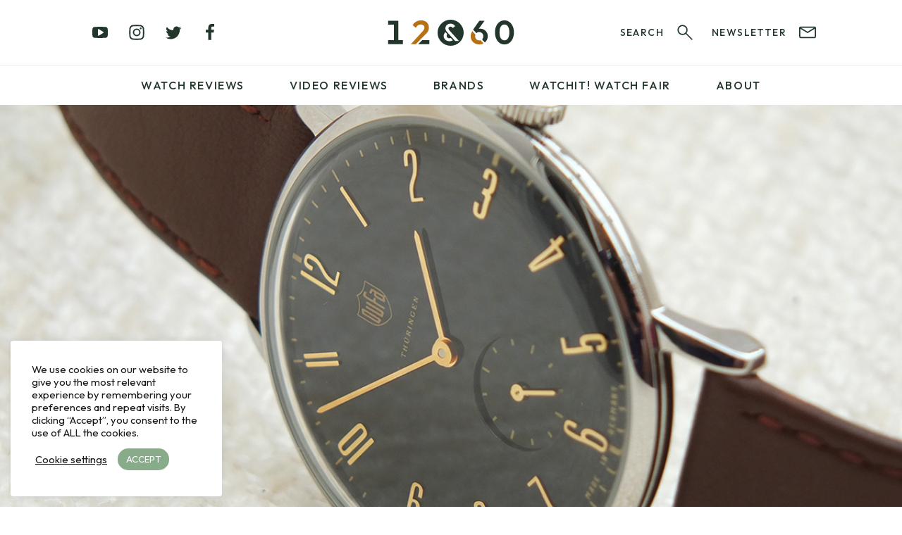

--- FILE ---
content_type: text/html; charset=UTF-8
request_url: https://12and60.com/deutsche-uhrenfabrik-dufa-walter-gropius-df-9001-02-watch-review/
body_size: 43839
content:
<!DOCTYPE html>
<html id="html" lang="en">
<head>

<meta charset="utf-8">
<meta http-equiv="X-UA-Compatible" content="IE=edge">
<meta name="viewport" content="width=device-width, initial-scale=1">
<meta name="Author" content="12&amp;60">


<script>
    ajaxurl = 'https://12and60.com/wp-admin/admin-ajax.php';
</script>

<link rel="apple-touch-icon" sizes="180x180" href="/apple-touch-icon.png">
<link rel="icon" type="image/png" sizes="32x32" href="/favicon-32x32.png">
<link rel="icon" type="image/png" sizes="16x16" href="/favicon-16x16.png">
<link rel="manifest" href="/site.webmanifest">
<link rel="mask-icon" href="/safari-pinned-tab.svg" color="#22362b">
<meta name="msapplication-TileColor" content="#ffffff">
<meta name="theme-color" content="#ffffff">
<link rel="manifest" href="/manifest.json">

<meta name='robots' content='index, follow, max-snippet:-1, max-image-preview:large, max-video-preview:-1' />

	<!-- This site is optimized with the Yoast SEO plugin v26.6 - https://yoast.com/wordpress/plugins/seo/ -->
	<title>Deutsche Uhrenfabrik (Dufa) Walter Gropius DF-9001-02 Watch Review - 12&amp;60</title>
	<meta name="description" content="Deutsche Uhrenfabrik (Dufa) Walter Gropius DF-9001-02 Watch Review - 12&amp;60" />
	<link rel="canonical" href="https://12and60.com/deutsche-uhrenfabrik-dufa-walter-gropius-df-9001-02-watch-review/" />
	<meta property="og:locale" content="en_US" />
	<meta property="og:type" content="article" />
	<meta property="og:title" content="Deutsche Uhrenfabrik (Dufa) Walter Gropius DF-9001-02 Watch Review - 12&amp;60" />
	<meta property="og:description" content="Deutsche Uhrenfabrik (Dufa) Walter Gropius DF-9001-02 Watch Review - 12&amp;60" />
	<meta property="og:url" content="https://12and60.com/deutsche-uhrenfabrik-dufa-walter-gropius-df-9001-02-watch-review/" />
	<meta property="og:site_name" content="12&amp;60" />
	<meta property="article:publisher" content="https://facebook.com/12and60watches/" />
	<meta property="article:published_time" content="2015-08-28T20:33:18+00:00" />
	<meta property="og:image" content="https://12and60.com/wp-content/uploads/2015/08/dufa-walter-5.jpg" />
	<meta property="og:image:width" content="1200" />
	<meta property="og:image:height" content="914" />
	<meta property="og:image:type" content="image/jpeg" />
	<meta name="author" content="Joshua Clare-Flagg" />
	<meta name="twitter:card" content="summary_large_image" />
	<meta name="twitter:creator" content="@12and60" />
	<meta name="twitter:site" content="@12and60" />
	<meta name="twitter:label1" content="Written by" />
	<meta name="twitter:data1" content="Joshua Clare-Flagg" />
	<meta name="twitter:label2" content="Est. reading time" />
	<meta name="twitter:data2" content="6 minutes" />
	<script type="application/ld+json" class="yoast-schema-graph">{"@context":"https://schema.org","@graph":[{"@type":"Article","@id":"https://12and60.com/deutsche-uhrenfabrik-dufa-walter-gropius-df-9001-02-watch-review/#article","isPartOf":{"@id":"https://12and60.com/deutsche-uhrenfabrik-dufa-walter-gropius-df-9001-02-watch-review/"},"author":{"name":"Joshua Clare-Flagg","@id":"https://12and60.com/#/schema/person/7ab9d876ccc2ebe92038349da4c51b3d"},"headline":"Deutsche Uhrenfabrik (Dufa) Walter Gropius DF-9001-02 Watch Review","datePublished":"2015-08-28T20:33:18+00:00","mainEntityOfPage":{"@id":"https://12and60.com/deutsche-uhrenfabrik-dufa-walter-gropius-df-9001-02-watch-review/"},"wordCount":1257,"commentCount":10,"publisher":{"@id":"https://12and60.com/#organization"},"image":{"@id":"https://12and60.com/deutsche-uhrenfabrik-dufa-walter-gropius-df-9001-02-watch-review/#primaryimage"},"thumbnailUrl":"https://12and60.com/wp-content/uploads/2015/08/dufa-walter-5.jpg","keywords":["bauhaus","black","brown","deutsche uhrenfabrik","dufa","gold","leather","made in Germany","quartz","vintage"],"articleSection":["£100 - £250","Brands","Deutsche Uhrenfabrik","Reviews"],"inLanguage":"en-US","potentialAction":[{"@type":"CommentAction","name":"Comment","target":["https://12and60.com/deutsche-uhrenfabrik-dufa-walter-gropius-df-9001-02-watch-review/#respond"]}]},{"@type":"WebPage","@id":"https://12and60.com/deutsche-uhrenfabrik-dufa-walter-gropius-df-9001-02-watch-review/","url":"https://12and60.com/deutsche-uhrenfabrik-dufa-walter-gropius-df-9001-02-watch-review/","name":"Deutsche Uhrenfabrik (Dufa) Walter Gropius DF-9001-02 Watch Review - 12&amp;60","isPartOf":{"@id":"https://12and60.com/#website"},"primaryImageOfPage":{"@id":"https://12and60.com/deutsche-uhrenfabrik-dufa-walter-gropius-df-9001-02-watch-review/#primaryimage"},"image":{"@id":"https://12and60.com/deutsche-uhrenfabrik-dufa-walter-gropius-df-9001-02-watch-review/#primaryimage"},"thumbnailUrl":"https://12and60.com/wp-content/uploads/2015/08/dufa-walter-5.jpg","datePublished":"2015-08-28T20:33:18+00:00","description":"Deutsche Uhrenfabrik (Dufa) Walter Gropius DF-9001-02 Watch Review - 12&amp;60","breadcrumb":{"@id":"https://12and60.com/deutsche-uhrenfabrik-dufa-walter-gropius-df-9001-02-watch-review/#breadcrumb"},"inLanguage":"en-US","potentialAction":[{"@type":"ReadAction","target":["https://12and60.com/deutsche-uhrenfabrik-dufa-walter-gropius-df-9001-02-watch-review/"]}]},{"@type":"ImageObject","inLanguage":"en-US","@id":"https://12and60.com/deutsche-uhrenfabrik-dufa-walter-gropius-df-9001-02-watch-review/#primaryimage","url":"https://12and60.com/wp-content/uploads/2015/08/dufa-walter-5.jpg","contentUrl":"https://12and60.com/wp-content/uploads/2015/08/dufa-walter-5.jpg","width":1200,"height":914},{"@type":"BreadcrumbList","@id":"https://12and60.com/deutsche-uhrenfabrik-dufa-walter-gropius-df-9001-02-watch-review/#breadcrumb","itemListElement":[{"@type":"ListItem","position":1,"name":"Home","item":"https://12and60.com/"},{"@type":"ListItem","position":2,"name":"Deutsche Uhrenfabrik (Dufa) Walter Gropius DF-9001-02 Watch Review"}]},{"@type":"WebSite","@id":"https://12and60.com/#website","url":"https://12and60.com/","name":"12&60","description":"Watch Reviews &amp; Blog","publisher":{"@id":"https://12and60.com/#organization"},"potentialAction":[{"@type":"SearchAction","target":{"@type":"EntryPoint","urlTemplate":"https://12and60.com/?s={search_term_string}"},"query-input":{"@type":"PropertyValueSpecification","valueRequired":true,"valueName":"search_term_string"}}],"inLanguage":"en-US"},{"@type":"Organization","@id":"https://12and60.com/#organization","name":"12&60","url":"https://12and60.com/","logo":{"@type":"ImageObject","inLanguage":"en-US","@id":"https://12and60.com/#/schema/logo/image/","url":"https://12and60.com/wp-content/uploads/2022/04/logo-colour.jpg","contentUrl":"https://12and60.com/wp-content/uploads/2022/04/logo-colour.jpg","width":2200,"height":455,"caption":"12&60"},"image":{"@id":"https://12and60.com/#/schema/logo/image/"},"sameAs":["https://facebook.com/12and60watches/","https://x.com/12and60","https://www.instagram.com/12and60/","https://www.linkedin.com/company/12and60/","https://www.youtube.com/c/12and60"]},{"@type":"Person","@id":"https://12and60.com/#/schema/person/7ab9d876ccc2ebe92038349da4c51b3d","name":"Joshua Clare-Flagg","image":{"@type":"ImageObject","inLanguage":"en-US","@id":"https://12and60.com/#/schema/person/image/","url":"https://secure.gravatar.com/avatar/8d31d8a54ba9f387e71b437352e0ef2aac274037fdb7e1c0149ae3a2ba27ec52?s=96&d=mm&r=g","contentUrl":"https://secure.gravatar.com/avatar/8d31d8a54ba9f387e71b437352e0ef2aac274037fdb7e1c0149ae3a2ba27ec52?s=96&d=mm&r=g","caption":"Joshua Clare-Flagg"},"description":"Joshua Clare-Flagg is the Co-Founder of 12&amp;60 and has been professionally reviewing watches since 2013. He's been ogling over watches since he was young, and is also an award-winning website developer &amp; web performance nut.","sameAs":["https://12and60.com"],"url":"https://12and60.com/author/joshua-clare-flagg/"}]}</script>
	<!-- / Yoast SEO plugin. -->


<link rel="alternate" type="application/rss+xml" title="12&amp;60 &raquo; Deutsche Uhrenfabrik (Dufa) Walter Gropius DF-9001-02 Watch Review Comments Feed" href="https://12and60.com/deutsche-uhrenfabrik-dufa-walter-gropius-df-9001-02-watch-review/feed/" />
<link rel="alternate" title="oEmbed (JSON)" type="application/json+oembed" href="https://12and60.com/wp-json/oembed/1.0/embed?url=https%3A%2F%2F12and60.com%2Fdeutsche-uhrenfabrik-dufa-walter-gropius-df-9001-02-watch-review%2F" />
<link rel="alternate" title="oEmbed (XML)" type="text/xml+oembed" href="https://12and60.com/wp-json/oembed/1.0/embed?url=https%3A%2F%2F12and60.com%2Fdeutsche-uhrenfabrik-dufa-walter-gropius-df-9001-02-watch-review%2F&#038;format=xml" />
<style id='wp-img-auto-sizes-contain-inline-css' type='text/css'>
img:is([sizes=auto i],[sizes^="auto," i]){contain-intrinsic-size:3000px 1500px}
/*# sourceURL=wp-img-auto-sizes-contain-inline-css */
</style>
<link rel='stylesheet' id='contact-form-7-css' href='https://12and60.com/wp-content/plugins/contact-form-7/includes/css/styles.css?ver=6.1.4' type='text/css' media='all' />
<style id='contact-form-7-inline-css' type='text/css'>
.wpcf7 .wpcf7-recaptcha iframe {margin-bottom: 0;}.wpcf7 .wpcf7-recaptcha[data-align="center"] > div {margin: 0 auto;}.wpcf7 .wpcf7-recaptcha[data-align="right"] > div {margin: 0 0 0 auto;}
/*# sourceURL=contact-form-7-inline-css */
</style>
<link rel='stylesheet' id='cookie-law-info-css' href='https://12and60.com/wp-content/plugins/cookie-law-info/legacy/public/css/cookie-law-info-public.css?ver=3.3.8' type='text/css' media='all' />
<link rel='stylesheet' id='cookie-law-info-gdpr-css' href='https://12and60.com/wp-content/plugins/cookie-law-info/legacy/public/css/cookie-law-info-gdpr.css?ver=3.3.8' type='text/css' media='all' />
<link rel='stylesheet' id='block-acf-content-blocks-css' href='https://12and60.com/wp-content/themes/12and60/assets/css/content/content.css?ver=6.9' type='text/css' media='all' />
<link rel='stylesheet' id='block-acf-cta-blocks-blocks-css' href='https://12and60.com/wp-content/themes/12and60/assets/css/cta_blocks/cta_blocks.css?ver=6.9' type='text/css' media='all' />
<link rel='stylesheet' id='block-acf-full-width-cta-blocks-css' href='https://12and60.com/wp-content/themes/12and60/assets/css/full_width_cta/full_width_cta.css?ver=6.9' type='text/css' media='all' />
<link rel='stylesheet' id='block-acf-newsletter-blocks-css' href='https://12and60.com/wp-content/themes/12and60/assets/css/newsletter/newsletter.css?ver=6.9' type='text/css' media='all' />
<link rel='stylesheet' id='block-acf-latest-articles-blocks-css' href='https://12and60.com/wp-content/themes/12and60/assets/css/latest_posts/latest_posts.css?ver=6.9' type='text/css' media='all' />
<link rel='stylesheet' id='wpdreams-asl-basic-css' href='https://12and60.com/wp-content/plugins/ajax-search-lite/css/style.basic.css?ver=4.13.4' type='text/css' media='all' />
<style id='wpdreams-asl-basic-inline-css' type='text/css'>

					div[id*='ajaxsearchlitesettings'].searchsettings .asl_option_inner label {
						font-size: 0px !important;
						color: rgba(0, 0, 0, 0);
					}
					div[id*='ajaxsearchlitesettings'].searchsettings .asl_option_inner label:after {
						font-size: 11px !important;
						position: absolute;
						top: 0;
						left: 0;
						z-index: 1;
					}
					.asl_w_container {
						width: 100%;
						margin: 0px 0px 0px 0px;
						min-width: 200px;
					}
					div[id*='ajaxsearchlite'].asl_m {
						width: 100%;
					}
					div[id*='ajaxsearchliteres'].wpdreams_asl_results div.resdrg span.highlighted {
						font-weight: bold;
						color: rgba(217, 49, 43, 1);
						background-color: rgba(238, 238, 238, 1);
					}
					div[id*='ajaxsearchliteres'].wpdreams_asl_results .results img.asl_image {
						width: 70px;
						height: 70px;
						object-fit: cover;
					}
					div[id*='ajaxsearchlite'].asl_r .results {
						max-height: auto;
					}
					div[id*='ajaxsearchlite'].asl_r {
						position: absolute;
					}
				
						div.asl_r.asl_w.vertical .results .item::after {
							display: block;
							position: absolute;
							bottom: 0;
							content: '';
							height: 1px;
							width: 100%;
							background: #D8D8D8;
						}
						div.asl_r.asl_w.vertical .results .item.asl_last_item::after {
							display: none;
						}
					
/*# sourceURL=wpdreams-asl-basic-inline-css */
</style>
<link rel='stylesheet' id='wpdreams-asl-instance-css' href='https://12and60.com/wp-content/plugins/ajax-search-lite/css/style-underline.css?ver=4.13.4' type='text/css' media='all' />
<script type="text/javascript" src="https://12and60.com/wp-content/themes/12and60/assets/js/jquery-3.5.1.min.js?ver=3.5.1" id="jquery-js"></script>
<script type="text/javascript" id="cookie-law-info-js-extra">
/* <![CDATA[ */
var Cli_Data = {"nn_cookie_ids":[],"cookielist":[],"non_necessary_cookies":[],"ccpaEnabled":"","ccpaRegionBased":"","ccpaBarEnabled":"","strictlyEnabled":["necessary","obligatoire"],"ccpaType":"gdpr","js_blocking":"1","custom_integration":"","triggerDomRefresh":"","secure_cookies":""};
var cli_cookiebar_settings = {"animate_speed_hide":"500","animate_speed_show":"500","background":"#FFF","border":"#b1a6a6c2","border_on":"","button_1_button_colour":"#88ab8a","button_1_button_hover":"#6d896e","button_1_link_colour":"#fff","button_1_as_button":"1","button_1_new_win":"","button_2_button_colour":"#333","button_2_button_hover":"#292929","button_2_link_colour":"#1b1717","button_2_as_button":"","button_2_hidebar":"","button_3_button_colour":"#3566bb","button_3_button_hover":"#2a5296","button_3_link_colour":"#fff","button_3_as_button":"1","button_3_new_win":"","button_4_button_colour":"#000","button_4_button_hover":"#000000","button_4_link_colour":"#1b1717","button_4_as_button":"","button_7_button_colour":"#61a229","button_7_button_hover":"#4e8221","button_7_link_colour":"#fff","button_7_as_button":"1","button_7_new_win":"","font_family":"inherit","header_fix":"","notify_animate_hide":"1","notify_animate_show":"","notify_div_id":"#cookie-law-info-bar","notify_position_horizontal":"right","notify_position_vertical":"bottom","scroll_close":"","scroll_close_reload":"","accept_close_reload":"","reject_close_reload":"","showagain_tab":"","showagain_background":"#fff","showagain_border":"#000","showagain_div_id":"#cookie-law-info-again","showagain_x_position":"100px","text":"#1b1717","show_once_yn":"","show_once":"10000","logging_on":"","as_popup":"","popup_overlay":"1","bar_heading_text":"","cookie_bar_as":"widget","popup_showagain_position":"bottom-right","widget_position":"left"};
var log_object = {"ajax_url":"https://12and60.com/wp-admin/admin-ajax.php"};
//# sourceURL=cookie-law-info-js-extra
/* ]]> */
</script>
<script type="text/javascript" src="https://12and60.com/wp-content/plugins/cookie-law-info/legacy/public/js/cookie-law-info-public.js?ver=3.3.8" id="cookie-law-info-js"></script>
<link rel="EditURI" type="application/rsd+xml" title="RSD" href="https://12and60.com/xmlrpc.php?rsd" />
<link rel='shortlink' href='https://12and60.com/?p=4385' />

			<link rel="preload" as="image" 
		href="https://12and60.com/wp-content/uploads/2015/08/dufa-walter-5.jpg" 
		imagesrcset="https://12and60.com/wp-content/uploads/2015/08/dufa-walter-5-188x143.jpg 188w,
		https://12and60.com/wp-content/uploads/2015/08/dufa-walter-5-375x286.jpg 375w,
		https://12and60.com/wp-content/uploads/2015/08/dufa-walter-5-500x381.jpg 500w,
		https://12and60.com/wp-content/uploads/2015/08/dufa-walter-5-640x487.jpg 640w,
		https://12and60.com/wp-content/uploads/2015/08/dufa-walter-5-800x609.jpg 800w,
		https://12and60.com/wp-content/uploads/2015/08/dufa-walter-5-1024x780.jpg 1024w,
		https://12and60.com/wp-content/uploads/2015/08/dufa-walter-5.jpg 1367w,
		https://12and60.com/wp-content/uploads/2015/08/dufa-walter-5.jpg 1920w,
		https://12and60.com/wp-content/uploads/2015/08/dufa-walter-5.jpg 2200w" 
		>
	
<!-- noptimize -->
<style>
html,body,div,span,applet,object,iframe,h1,h2,h3,h4,h5,h6,p,blockquote,pre,a,abbr,acronym,address,big,cite,code,del,dfn,em,img,ins,kbd,q,s,samp,small,strike,strong,sub,sup,tt,var,b,u,i,center,dl,dt,dd,ol,ul,li,fieldset,form,label,legend,table,caption,tbody,tfoot,thead,tr,th,td,article,aside,canvas,details,embed,figure,figcaption,footer,header,hgroup,menu,nav,output,ruby,section,summary,time,mark,audio,video{margin:0;padding:0;border:0;font-size:100%;font:inherit;vertical-align:baseline}article,aside,details,figcaption,figure,footer,header,hgroup,menu,nav,section{display:block}body{line-height:1}ol,ul{list-style:none}blockquote,q{quotes:none}blockquote:before,blockquote:after{content:'';content:none}q:before,q:after{content:'';content:none}table{border-collapse:collapse;border-spacing:0}a{text-decoration:none}img{display:block}@-webkit-keyframes fade-in{0%{opacity:0}100%{opacity:1}}@keyframes fade-in{0%{opacity:0}100%{opacity:1}}@-webkit-keyframes bob{0%{-webkit-transform:translateY(0);transform:translateY(0)}50%{-webkit-transform:translateY(-0.5em);transform:translateY(-0.5em)}100%{-webkit-transform:translateY(0);transform:translateY(0)}}@keyframes bob{0%{-webkit-transform:translateY(0);transform:translateY(0)}50%{-webkit-transform:translateY(-0.5em);transform:translateY(-0.5em)}100%{-webkit-transform:translateY(0);transform:translateY(0)}}html.cssanimations .fade-in{opacity:0;-webkit-animation:fade-in 0.5s ease-out;animation:fade-in 0.5s ease-out;-webkit-animation-fill-mode:forwards;animation-fill-mode:forwards}.bob{-webkit-animation:bob 3s ease-out infinite;animation:bob 3s ease-out infinite}[data-aos^=fade][data-aos^=fade]{opacity:0;-webkit-transition-property:opacity,-webkit-transform;transition-property:opacity,-webkit-transform;transition-property:opacity,transform;transition-property:opacity,transform,-webkit-transform}a,.image,.slick-arrow svg,.slick-arrow,.post-banner.home-banner .read-article svg,.page-container,.header-center .menu-item-has-children>ul,.menu-header-menu-container .menu-item-has-children>ul{-webkit-transition:all 0.3s ease-out;transition:all 0.3s ease-out}.button,button,input[type="submit"],input[type="button"],.page-numbers,.button svg,button svg,input[type="submit"] svg,input[type="button"] svg,.page-numbers svg{-webkit-transition:all 0.3s cubic-bezier(0, 0, 0.21, 1);transition:all 0.3s cubic-bezier(0, 0, 0.21, 1)}a.underlined:after,.search-form{-webkit-transition:all 1s cubic-bezier(0.59, 0, 0.06, 1);transition:all 1s cubic-bezier(0.59, 0, 0.06, 1)}:root,.theme--default{--color-body: #22362b;--color-body-75: rgba(34,54,43,0.75);--color-body-50: rgba(34,54,43,0.5);--color-body-25: rgba(34,54,43,0.25);--color-body-10: rgba(34,54,43,0.1);--color-body-05: rgba(34,54,43,0.05);--color-body-01: rgba(34,54,43,0.01);--color-background: #fff;--color-background-75: rgba(255,255,255,0.75);--color-background-50: rgba(255,255,255,0.5);--color-background-25: rgba(255,255,255,0.25);--color-background-10: rgba(255,255,255,0.1);--color-background-05: rgba(255,255,255,0.05);--color-background-01: rgba(255,255,255,0.01);--color-background-alt: #fff;--color-accent-primary: #b77116;--color-accent-primary-lightest: #eddcc5;--color-accent-primary-lighter: #dbb88b;--color-accent-primary-light: #c08333;--color-accent-primary-dark: #a06313;--color-accent-primary-darker: #5c390b;--color-accent-primary-darkest: #2e1c06;--color-accent-reverse: #fff;--color-accent-reverse-alt: #22362b;--color-success: #88AB8A;--color-success-lightest: #e1eae2;--color-success-lighter: #c4d5c5;--color-success-light: #97b699;--color-success-dark: #779679;--color-success-darker: #445645;--color-success-darkest: #222b23;--color-warning: #ECA400;--color-warning-lightest: #fae8bf;--color-warning-lighter: #f6d280;--color-warning-light: #eeaf20;--color-warning-dark: #cf9000;--color-warning-darker: #765200;--color-warning-darkest: #3b2900;--color-error: #EC5500;--color-error-lightest: #fad5bf;--color-error-lighter: #f6aa80;--color-error-light: #ee6a20;--color-error-dark: #cf4a00;--color-error-darker: #762b00;--color-error-darkest: #3b1500}.bg--body{background-color:#22362b;background-color:var(--color-body, #22362b)}.text--body{color:#22362b;color:var(--color-body, #22362b)}.hover\:bg--body:hover{background-color:#22362b;background-color:var(--color-body, #22362b)}.hover\:text--body:hover{color:#22362b;color:var(--color-body, #22362b)}.bg--body-75{background-color:rgba(34,54,43,0.75);background-color:var(--color-body-75, rgba(34,54,43,0.75))}.text--body-75{color:rgba(34,54,43,0.75);color:var(--color-body-75, rgba(34,54,43,0.75))}.hover\:bg--body-75:hover{background-color:rgba(34,54,43,0.75);background-color:var(--color-body-75, rgba(34,54,43,0.75))}.hover\:text--body-75:hover{color:rgba(34,54,43,0.75);color:var(--color-body-75, rgba(34,54,43,0.75))}.bg--body-50{background-color:rgba(34,54,43,0.5);background-color:var(--color-body-50, rgba(34,54,43,0.5))}.text--body-50{color:rgba(34,54,43,0.5);color:var(--color-body-50, rgba(34,54,43,0.5))}.hover\:bg--body-50:hover{background-color:rgba(34,54,43,0.5);background-color:var(--color-body-50, rgba(34,54,43,0.5))}.hover\:text--body-50:hover{color:rgba(34,54,43,0.5);color:var(--color-body-50, rgba(34,54,43,0.5))}.bg--body-25{background-color:rgba(34,54,43,0.25);background-color:var(--color-body-25, rgba(34,54,43,0.25))}.text--body-25{color:rgba(34,54,43,0.25);color:var(--color-body-25, rgba(34,54,43,0.25))}.hover\:bg--body-25:hover{background-color:rgba(34,54,43,0.25);background-color:var(--color-body-25, rgba(34,54,43,0.25))}.hover\:text--body-25:hover{color:rgba(34,54,43,0.25);color:var(--color-body-25, rgba(34,54,43,0.25))}.bg--body-10{background-color:rgba(34,54,43,0.1);background-color:var(--color-body-10, rgba(34,54,43,0.1))}.text--body-10{color:rgba(34,54,43,0.1);color:var(--color-body-10, rgba(34,54,43,0.1))}.hover\:bg--body-10:hover{background-color:rgba(34,54,43,0.1);background-color:var(--color-body-10, rgba(34,54,43,0.1))}.hover\:text--body-10:hover{color:rgba(34,54,43,0.1);color:var(--color-body-10, rgba(34,54,43,0.1))}.bg--body-05{background-color:rgba(34,54,43,0.05);background-color:var(--color-body-05, rgba(34,54,43,0.05))}.text--body-05{color:rgba(34,54,43,0.05);color:var(--color-body-05, rgba(34,54,43,0.05))}.hover\:bg--body-05:hover{background-color:rgba(34,54,43,0.05);background-color:var(--color-body-05, rgba(34,54,43,0.05))}.hover\:text--body-05:hover{color:rgba(34,54,43,0.05);color:var(--color-body-05, rgba(34,54,43,0.05))}.bg--body-01{background-color:rgba(34,54,43,0.01);background-color:var(--color-body-01, rgba(34,54,43,0.01))}.text--body-01{color:rgba(34,54,43,0.01);color:var(--color-body-01, rgba(34,54,43,0.01))}.hover\:bg--body-01:hover{background-color:rgba(34,54,43,0.01);background-color:var(--color-body-01, rgba(34,54,43,0.01))}.hover\:text--body-01:hover{color:rgba(34,54,43,0.01);color:var(--color-body-01, rgba(34,54,43,0.01))}.bg--background{background-color:#fff;background-color:var(--color-background, #fff)}.text--background{color:#fff;color:var(--color-background, #fff)}.hover\:bg--background:hover{background-color:#fff;background-color:var(--color-background, #fff)}.hover\:text--background:hover{color:#fff;color:var(--color-background, #fff)}.bg--background-75{background-color:rgba(255,255,255,0.75);background-color:var(--color-background-75, rgba(255,255,255,0.75))}.text--background-75{color:rgba(255,255,255,0.75);color:var(--color-background-75, rgba(255,255,255,0.75))}.hover\:bg--background-75:hover{background-color:rgba(255,255,255,0.75);background-color:var(--color-background-75, rgba(255,255,255,0.75))}.hover\:text--background-75:hover{color:rgba(255,255,255,0.75);color:var(--color-background-75, rgba(255,255,255,0.75))}.bg--background-50{background-color:rgba(255,255,255,0.5);background-color:var(--color-background-50, rgba(255,255,255,0.5))}.text--background-50{color:rgba(255,255,255,0.5);color:var(--color-background-50, rgba(255,255,255,0.5))}.hover\:bg--background-50:hover{background-color:rgba(255,255,255,0.5);background-color:var(--color-background-50, rgba(255,255,255,0.5))}.hover\:text--background-50:hover{color:rgba(255,255,255,0.5);color:var(--color-background-50, rgba(255,255,255,0.5))}.bg--background-25{background-color:rgba(255,255,255,0.25);background-color:var(--color-background-25, rgba(255,255,255,0.25))}.text--background-25{color:rgba(255,255,255,0.25);color:var(--color-background-25, rgba(255,255,255,0.25))}.hover\:bg--background-25:hover{background-color:rgba(255,255,255,0.25);background-color:var(--color-background-25, rgba(255,255,255,0.25))}.hover\:text--background-25:hover{color:rgba(255,255,255,0.25);color:var(--color-background-25, rgba(255,255,255,0.25))}.bg--background-10{background-color:rgba(255,255,255,0.1);background-color:var(--color-background-10, rgba(255,255,255,0.1))}.text--background-10{color:rgba(255,255,255,0.1);color:var(--color-background-10, rgba(255,255,255,0.1))}.hover\:bg--background-10:hover{background-color:rgba(255,255,255,0.1);background-color:var(--color-background-10, rgba(255,255,255,0.1))}.hover\:text--background-10:hover{color:rgba(255,255,255,0.1);color:var(--color-background-10, rgba(255,255,255,0.1))}.bg--background-05{background-color:rgba(255,255,255,0.05);background-color:var(--color-background-05, rgba(255,255,255,0.05))}.text--background-05{color:rgba(255,255,255,0.05);color:var(--color-background-05, rgba(255,255,255,0.05))}.hover\:bg--background-05:hover{background-color:rgba(255,255,255,0.05);background-color:var(--color-background-05, rgba(255,255,255,0.05))}.hover\:text--background-05:hover{color:rgba(255,255,255,0.05);color:var(--color-background-05, rgba(255,255,255,0.05))}.bg--background-01{background-color:rgba(255,255,255,0.01);background-color:var(--color-background-01, rgba(255,255,255,0.01))}.text--background-01{color:rgba(255,255,255,0.01);color:var(--color-background-01, rgba(255,255,255,0.01))}.hover\:bg--background-01:hover{background-color:rgba(255,255,255,0.01);background-color:var(--color-background-01, rgba(255,255,255,0.01))}.hover\:text--background-01:hover{color:rgba(255,255,255,0.01);color:var(--color-background-01, rgba(255,255,255,0.01))}.bg--background-alt{background-color:#fff;background-color:var(--color-background-alt, #fff)}.text--background-alt{color:#fff;color:var(--color-background-alt, #fff)}.hover\:bg--background-alt:hover{background-color:#fff;background-color:var(--color-background-alt, #fff)}.hover\:text--background-alt:hover{color:#fff;color:var(--color-background-alt, #fff)}.bg--accent-primary{background-color:#b77116;background-color:var(--color-accent-primary, #b77116)}.text--accent-primary{color:#b77116;color:var(--color-accent-primary, #b77116)}.hover\:bg--accent-primary:hover{background-color:#b77116;background-color:var(--color-accent-primary, #b77116)}.hover\:text--accent-primary:hover{color:#b77116;color:var(--color-accent-primary, #b77116)}.bg--accent-primary-lightest{background-color:#eddcc5;background-color:var(--color-accent-primary-lightest, #eddcc5)}.text--accent-primary-lightest{color:#eddcc5;color:var(--color-accent-primary-lightest, #eddcc5)}.hover\:bg--accent-primary-lightest:hover{background-color:#eddcc5;background-color:var(--color-accent-primary-lightest, #eddcc5)}.hover\:text--accent-primary-lightest:hover{color:#eddcc5;color:var(--color-accent-primary-lightest, #eddcc5)}.bg--accent-primary-lighter{background-color:#dbb88b;background-color:var(--color-accent-primary-lighter, #dbb88b)}.text--accent-primary-lighter{color:#dbb88b;color:var(--color-accent-primary-lighter, #dbb88b)}.hover\:bg--accent-primary-lighter:hover{background-color:#dbb88b;background-color:var(--color-accent-primary-lighter, #dbb88b)}.hover\:text--accent-primary-lighter:hover{color:#dbb88b;color:var(--color-accent-primary-lighter, #dbb88b)}.bg--accent-primary-light{background-color:#c08333;background-color:var(--color-accent-primary-light, #c08333)}.text--accent-primary-light{color:#c08333;color:var(--color-accent-primary-light, #c08333)}.hover\:bg--accent-primary-light:hover{background-color:#c08333;background-color:var(--color-accent-primary-light, #c08333)}.hover\:text--accent-primary-light:hover{color:#c08333;color:var(--color-accent-primary-light, #c08333)}.bg--accent-primary-dark{background-color:#a06313;background-color:var(--color-accent-primary-dark, #a06313)}.text--accent-primary-dark{color:#a06313;color:var(--color-accent-primary-dark, #a06313)}.hover\:bg--accent-primary-dark:hover{background-color:#a06313;background-color:var(--color-accent-primary-dark, #a06313)}.hover\:text--accent-primary-dark:hover{color:#a06313;color:var(--color-accent-primary-dark, #a06313)}.bg--accent-primary-darker{background-color:#5c390b;background-color:var(--color-accent-primary-darker, #5c390b)}.text--accent-primary-darker{color:#5c390b;color:var(--color-accent-primary-darker, #5c390b)}.hover\:bg--accent-primary-darker:hover{background-color:#5c390b;background-color:var(--color-accent-primary-darker, #5c390b)}.hover\:text--accent-primary-darker:hover{color:#5c390b;color:var(--color-accent-primary-darker, #5c390b)}.bg--accent-primary-darkest{background-color:#2e1c06;background-color:var(--color-accent-primary-darkest, #2e1c06)}.text--accent-primary-darkest{color:#2e1c06;color:var(--color-accent-primary-darkest, #2e1c06)}.hover\:bg--accent-primary-darkest:hover{background-color:#2e1c06;background-color:var(--color-accent-primary-darkest, #2e1c06)}.hover\:text--accent-primary-darkest:hover{color:#2e1c06;color:var(--color-accent-primary-darkest, #2e1c06)}.bg--accent-reverse{background-color:#fff;background-color:var(--color-accent-reverse, #fff)}.text--accent-reverse{color:#fff;color:var(--color-accent-reverse, #fff)}.hover\:bg--accent-reverse:hover{background-color:#fff;background-color:var(--color-accent-reverse, #fff)}.hover\:text--accent-reverse:hover{color:#fff;color:var(--color-accent-reverse, #fff)}.bg--accent-reverse-alt{background-color:#22362b;background-color:var(--color-accent-reverse-alt, #22362b)}.text--accent-reverse-alt{color:#22362b;color:var(--color-accent-reverse-alt, #22362b)}.hover\:bg--accent-reverse-alt:hover{background-color:#22362b;background-color:var(--color-accent-reverse-alt, #22362b)}.hover\:text--accent-reverse-alt:hover{color:#22362b;color:var(--color-accent-reverse-alt, #22362b)}.bg--success{background-color:#88AB8A;background-color:var(--color-success, #88AB8A)}.text--success{color:#88AB8A;color:var(--color-success, #88AB8A)}.hover\:bg--success:hover{background-color:#88AB8A;background-color:var(--color-success, #88AB8A)}.hover\:text--success:hover{color:#88AB8A;color:var(--color-success, #88AB8A)}.bg--success-lightest{background-color:#e1eae2;background-color:var(--color-success-lightest, #e1eae2)}.text--success-lightest{color:#e1eae2;color:var(--color-success-lightest, #e1eae2)}.hover\:bg--success-lightest:hover{background-color:#e1eae2;background-color:var(--color-success-lightest, #e1eae2)}.hover\:text--success-lightest:hover{color:#e1eae2;color:var(--color-success-lightest, #e1eae2)}.bg--success-lighter{background-color:#c4d5c5;background-color:var(--color-success-lighter, #c4d5c5)}.text--success-lighter{color:#c4d5c5;color:var(--color-success-lighter, #c4d5c5)}.hover\:bg--success-lighter:hover{background-color:#c4d5c5;background-color:var(--color-success-lighter, #c4d5c5)}.hover\:text--success-lighter:hover{color:#c4d5c5;color:var(--color-success-lighter, #c4d5c5)}.bg--success-light{background-color:#97b699;background-color:var(--color-success-light, #97b699)}.text--success-light{color:#97b699;color:var(--color-success-light, #97b699)}.hover\:bg--success-light:hover{background-color:#97b699;background-color:var(--color-success-light, #97b699)}.hover\:text--success-light:hover{color:#97b699;color:var(--color-success-light, #97b699)}.bg--success-dark{background-color:#779679;background-color:var(--color-success-dark, #779679)}.text--success-dark{color:#779679;color:var(--color-success-dark, #779679)}.hover\:bg--success-dark:hover{background-color:#779679;background-color:var(--color-success-dark, #779679)}.hover\:text--success-dark:hover{color:#779679;color:var(--color-success-dark, #779679)}.bg--success-darker{background-color:#445645;background-color:var(--color-success-darker, #445645)}.text--success-darker{color:#445645;color:var(--color-success-darker, #445645)}.hover\:bg--success-darker:hover{background-color:#445645;background-color:var(--color-success-darker, #445645)}.hover\:text--success-darker:hover{color:#445645;color:var(--color-success-darker, #445645)}.bg--success-darkest{background-color:#222b23;background-color:var(--color-success-darkest, #222b23)}.text--success-darkest{color:#222b23;color:var(--color-success-darkest, #222b23)}.hover\:bg--success-darkest:hover{background-color:#222b23;background-color:var(--color-success-darkest, #222b23)}.hover\:text--success-darkest:hover{color:#222b23;color:var(--color-success-darkest, #222b23)}.bg--warning{background-color:#ECA400;background-color:var(--color-warning, #ECA400)}.text--warning{color:#ECA400;color:var(--color-warning, #ECA400)}.hover\:bg--warning:hover{background-color:#ECA400;background-color:var(--color-warning, #ECA400)}.hover\:text--warning:hover{color:#ECA400;color:var(--color-warning, #ECA400)}.bg--warning-lightest{background-color:#fae8bf;background-color:var(--color-warning-lightest, #fae8bf)}.text--warning-lightest{color:#fae8bf;color:var(--color-warning-lightest, #fae8bf)}.hover\:bg--warning-lightest:hover{background-color:#fae8bf;background-color:var(--color-warning-lightest, #fae8bf)}.hover\:text--warning-lightest:hover{color:#fae8bf;color:var(--color-warning-lightest, #fae8bf)}.bg--warning-lighter{background-color:#f6d280;background-color:var(--color-warning-lighter, #f6d280)}.text--warning-lighter{color:#f6d280;color:var(--color-warning-lighter, #f6d280)}.hover\:bg--warning-lighter:hover{background-color:#f6d280;background-color:var(--color-warning-lighter, #f6d280)}.hover\:text--warning-lighter:hover{color:#f6d280;color:var(--color-warning-lighter, #f6d280)}.bg--warning-light{background-color:#eeaf20;background-color:var(--color-warning-light, #eeaf20)}.text--warning-light{color:#eeaf20;color:var(--color-warning-light, #eeaf20)}.hover\:bg--warning-light:hover{background-color:#eeaf20;background-color:var(--color-warning-light, #eeaf20)}.hover\:text--warning-light:hover{color:#eeaf20;color:var(--color-warning-light, #eeaf20)}.bg--warning-dark{background-color:#cf9000;background-color:var(--color-warning-dark, #cf9000)}.text--warning-dark{color:#cf9000;color:var(--color-warning-dark, #cf9000)}.hover\:bg--warning-dark:hover{background-color:#cf9000;background-color:var(--color-warning-dark, #cf9000)}.hover\:text--warning-dark:hover{color:#cf9000;color:var(--color-warning-dark, #cf9000)}.bg--warning-darker{background-color:#765200;background-color:var(--color-warning-darker, #765200)}.text--warning-darker{color:#765200;color:var(--color-warning-darker, #765200)}.hover\:bg--warning-darker:hover{background-color:#765200;background-color:var(--color-warning-darker, #765200)}.hover\:text--warning-darker:hover{color:#765200;color:var(--color-warning-darker, #765200)}.bg--warning-darkest{background-color:#3b2900;background-color:var(--color-warning-darkest, #3b2900)}.text--warning-darkest{color:#3b2900;color:var(--color-warning-darkest, #3b2900)}.hover\:bg--warning-darkest:hover{background-color:#3b2900;background-color:var(--color-warning-darkest, #3b2900)}.hover\:text--warning-darkest:hover{color:#3b2900;color:var(--color-warning-darkest, #3b2900)}.bg--error{background-color:#EC5500;background-color:var(--color-error, #EC5500)}.text--error{color:#EC5500;color:var(--color-error, #EC5500)}.hover\:bg--error:hover{background-color:#EC5500;background-color:var(--color-error, #EC5500)}.hover\:text--error:hover{color:#EC5500;color:var(--color-error, #EC5500)}.bg--error-lightest{background-color:#fad5bf;background-color:var(--color-error-lightest, #fad5bf)}.text--error-lightest{color:#fad5bf;color:var(--color-error-lightest, #fad5bf)}.hover\:bg--error-lightest:hover{background-color:#fad5bf;background-color:var(--color-error-lightest, #fad5bf)}.hover\:text--error-lightest:hover{color:#fad5bf;color:var(--color-error-lightest, #fad5bf)}.bg--error-lighter{background-color:#f6aa80;background-color:var(--color-error-lighter, #f6aa80)}.text--error-lighter{color:#f6aa80;color:var(--color-error-lighter, #f6aa80)}.hover\:bg--error-lighter:hover{background-color:#f6aa80;background-color:var(--color-error-lighter, #f6aa80)}.hover\:text--error-lighter:hover{color:#f6aa80;color:var(--color-error-lighter, #f6aa80)}.bg--error-light{background-color:#ee6a20;background-color:var(--color-error-light, #ee6a20)}.text--error-light{color:#ee6a20;color:var(--color-error-light, #ee6a20)}.hover\:bg--error-light:hover{background-color:#ee6a20;background-color:var(--color-error-light, #ee6a20)}.hover\:text--error-light:hover{color:#ee6a20;color:var(--color-error-light, #ee6a20)}.bg--error-dark{background-color:#cf4a00;background-color:var(--color-error-dark, #cf4a00)}.text--error-dark{color:#cf4a00;color:var(--color-error-dark, #cf4a00)}.hover\:bg--error-dark:hover{background-color:#cf4a00;background-color:var(--color-error-dark, #cf4a00)}.hover\:text--error-dark:hover{color:#cf4a00;color:var(--color-error-dark, #cf4a00)}.bg--error-darker{background-color:#762b00;background-color:var(--color-error-darker, #762b00)}.text--error-darker{color:#762b00;color:var(--color-error-darker, #762b00)}.hover\:bg--error-darker:hover{background-color:#762b00;background-color:var(--color-error-darker, #762b00)}.hover\:text--error-darker:hover{color:#762b00;color:var(--color-error-darker, #762b00)}.bg--error-darkest{background-color:#3b1500;background-color:var(--color-error-darkest, #3b1500)}.text--error-darkest{color:#3b1500;color:var(--color-error-darkest, #3b1500)}.hover\:bg--error-darkest:hover{background-color:#3b1500;background-color:var(--color-error-darkest, #3b1500)}.hover\:text--error-darkest:hover{color:#3b1500;color:var(--color-error-darkest, #3b1500)}.theme--dark{--color-body: #fff;--color-body-75: rgba(255,255,255,0.75);--color-body-50: rgba(255,255,255,0.5);--color-body-25: rgba(255,255,255,0.25);--color-body-10: rgba(255,255,255,0.1);--color-body-05: rgba(255,255,255,0.05);--color-body-01: rgba(255,255,255,0.01);--color-background: #22362b;--color-background-75: rgba(34,54,43,0.75);--color-background-50: rgba(34,54,43,0.5);--color-background-25: rgba(34,54,43,0.25);--color-background-10: rgba(34,54,43,0.1);--color-background-05: rgba(34,54,43,0.05);--color-background-01: rgba(34,54,43,0.01);--color-background-alt: #384a40;--color-accent-primary: #b77116;background-color:#fff;background-color:var(--color-background, #fff)}.theme--dark input::-webkit-input-placeholder,.theme--dark textarea::-webkit-input-placeholder,.theme--dark .dropdown::-webkit-input-placeholder{color:#fff;color:var(--color-background, #fff)}.theme--dark input:-moz-placeholder,.theme--dark textarea:-moz-placeholder,.theme--dark .dropdown:-moz-placeholder{color:#fff;color:var(--color-background, #fff)}.theme--dark input::-moz-placeholder,.theme--dark textarea::-moz-placeholder,.theme--dark .dropdown::-moz-placeholder{color:#fff;color:var(--color-background, #fff)}.theme--dark input:-ms-input-placeholder,.theme--dark textarea:-ms-input-placeholder,.theme--dark .dropdown:-ms-input-placeholder{color:#fff;color:var(--color-background, #fff)}.theme--dark.faqs{background-color:rgba(255,255,255,0.75);background-color:var(--color-background-75, rgba(255,255,255,0.75))}.theme--accent{--color-body: #fff;--color-body-75: rgba(255,255,255,0.75);--color-body-50: rgba(255,255,255,0.5);--color-body-25: rgba(255,255,255,0.25);--color-body-10: rgba(255,255,255,0.1);--color-body-05: rgba(255,255,255,0.05);--color-body-01: rgba(255,255,255,0.01);--color-background: #b77116;--color-background-75: rgba(34,54,43,0.75);--color-background-50: rgba(34,54,43,0.5);--color-background-25: rgba(34,54,43,0.25);--color-background-10: rgba(34,54,43,0.1);--color-background-05: rgba(34,54,43,0.05);--color-background-01: rgba(34,54,43,0.01);--color-background-alt: #eddcc5;--color-accent-primary: #22362b;--color-accent-reverse-alt: #b77116;background-color:#fff;background-color:var(--color-background, #fff)}.theme--custom{background-color:var(--color-background, #fff)}.theme--background-alt{--color-background: #fff;--color-background-alt: #fff}.theme--image,.theme--video,.theme__card--image{--color-body: #fff;--color-body-75: rgba(255,255,255,0.75);--color-body-50: rgba(255,255,255,0.5);--color-body-25: rgba(255,255,255,0.25);--color-body-10: rgba(255,255,255,0.1);--color-body-05: rgba(255,255,255,0.05);--color-body-01: rgba(255,255,255,0.01);--color-background: #22362b;--color-background-75: rgba(34,54,43,0.75);--color-background-50: rgba(34,54,43,0.5);--color-background-25: rgba(34,54,43,0.25);--color-background-10: rgba(34,54,43,0.1);--color-background-05: rgba(34,54,43,0.05);--color-background-01: rgba(34,54,43,0.01);--color-background-alt: #384a40;--color-accent-primary: #fff;--color-accent-reverse: #22362b}.theme--image.cta .buttons .button.secondary:hover,.theme--image .buttons .button.secondary:hover,.theme--image .button.secondary:hover,.theme--video.cta .buttons .button.secondary:hover,.theme--video .buttons .button.secondary:hover,.theme--video .button.secondary:hover,.theme__card--image.cta .buttons .button.secondary:hover,.theme__card--image .buttons .button.secondary:hover,.theme__card--image .button.secondary:hover{color:#fff;color:var(--color-accent-reverse, #fff);background-color:#dbb88b;background-color:var(--color-accent-primary-lighter, #dbb88b);border-color:#dbb88b;border-color:var(--color-accent-primary-lighter, #dbb88b)}.theme--image.cta .buttons .button.secondary:hover svg,.theme--image .buttons .button.secondary:hover svg,.theme--image .button.secondary:hover svg,.theme--video.cta .buttons .button.secondary:hover svg,.theme--video .buttons .button.secondary:hover svg,.theme--video .button.secondary:hover svg,.theme__card--image.cta .buttons .button.secondary:hover svg,.theme__card--image .buttons .button.secondary:hover svg,.theme__card--image .button.secondary:hover svg{color:#fff;color:var(--color-accent-reverse, #fff)}@font-face{font-family:'Butler';src:url("/wp-content/themes/12and60/assets/fonts/Butler.woff2") format("woff2"),url("/wp-content/themes/12and60/assets/fonts/Butler.woff") format("woff");font-weight:normal;font-style:normal;font-display:swap}@font-face{font-family:'Butler';src:url("/wp-content/themes/12and60/assets/fonts/Butler-Medium.woff2") format("woff2"),url("/wp-content/themes/12and60/assets/fonts/Butler-Medium.woff") format("woff");font-weight:500;font-style:normal;font-display:swap}@font-face{font-family:'Outfit';font-style:normal;font-weight:400;src:url(/wp-content/themes/12and60/assets/fonts/Outfit-400.woff2) format("woff2");unicode-range:U+0000-00FF, U+0131, U+0152-0153, U+02BB-02BC, U+02C6, U+02DA, U+02DC, U+0304, U+0308, U+0329, U+2000-206F, U+2074, U+20AC, U+2122, U+2191, U+2193, U+2212, U+2215, U+FEFF, U+FFFD;font-display:swap}@font-face{font-family:'Outfit';font-style:normal;font-weight:500;src:url(/wp-content/themes/12and60/assets/fonts/Outfit-500.woff2) format("woff2");unicode-range:U+0000-00FF, U+0131, U+0152-0153, U+02BB-02BC, U+02C6, U+02DA, U+02DC, U+0304, U+0308, U+0329, U+2000-206F, U+2074, U+20AC, U+2122, U+2191, U+2193, U+2212, U+2215, U+FEFF, U+FFFD;font-display:swap}html{font-size:100%;font-variant-numeric:lining-nums}@media (max-width: 48em){html{font-size:87.5%}}body{line-height:1.5rem;font-weight:400;font-family:"Outfit",-apple-system,BlinkMacSystemFont,"Segoe UI","Roboto","Oxygen","Ubuntu","Helvetica Neue",Arial,sans-serif,"Apple Color Emoji","Segoe UI Emoji","Segoe UI Symbol"}body.menu-open{overflow:hidden}.subtitle-1{font-family:"Butler","Times","TimesNewRoman","Times New Roman","Baskerville","Georgia",serif,"Apple Color Emoji","Segoe UI Emoji","Segoe UI Symbol";font-weight:500;font-size:1.3125rem;line-height:1.75rem;font-size:clamp(1.3125rem, 1.5625vw, 1.3125rem);line-height:clamp(1.75rem, 1.5625vw, 1.75rem)}@media (max-width: 48em){.subtitle-1{font-size:1.2857rem;line-height:1.75rem}}.subtitle-2{font-family:"Butler","Times","TimesNewRoman","Times New Roman","Baskerville","Georgia",serif,"Apple Color Emoji","Segoe UI Emoji","Segoe UI Symbol";font-weight:500;font-size:1rem;line-height:1.5rem;font-size:clamp(1rem, 1.25vw, 1rem);line-height:clamp(1.5rem, 1.25vw, 1.5rem)}@media (max-width: 48em){.subtitle-2{font-size:1rem;line-height:1.5rem}}.body-l{font-family:"Outfit",-apple-system,BlinkMacSystemFont,"Segoe UI","Roboto","Oxygen","Ubuntu","Helvetica Neue",Arial,sans-serif,"Apple Color Emoji","Segoe UI Emoji","Segoe UI Symbol";font-weight:400;font-size:1.3125rem;line-height:1.75rem;font-size:clamp(1.3125rem, 1.5625vw, 1.3125rem);line-height:clamp(1.75rem, 1.5625vw, 1.75rem)}@media (max-width: 48em){.body-l{font-size:1.2857rem;line-height:1.75rem}}.body-m{font-family:"Outfit",-apple-system,BlinkMacSystemFont,"Segoe UI","Roboto","Oxygen","Ubuntu","Helvetica Neue",Arial,sans-serif,"Apple Color Emoji","Segoe UI Emoji","Segoe UI Symbol";font-weight:400;font-size:1rem;line-height:1.5rem;font-size:clamp(1rem, 1.25vw, 1rem);line-height:clamp(1.5rem, 1.25vw, 1.5rem)}@media (max-width: 48em){.body-m{font-size:1rem;line-height:1.5rem}}.body-s{font-family:"Outfit",-apple-system,BlinkMacSystemFont,"Segoe UI","Roboto","Oxygen","Ubuntu","Helvetica Neue",Arial,sans-serif,"Apple Color Emoji","Segoe UI Emoji","Segoe UI Symbol";font-weight:400;font-size:.875rem;line-height:1.25rem;font-size:clamp(.875rem, 1.25vw, .875rem);line-height:clamp(1.25rem, 1.25vw, 1.25rem)}@media (max-width: 48em){.body-s{font-size:12px;line-height:1.25rem}}.body-xs{font-family:"Outfit",-apple-system,BlinkMacSystemFont,"Segoe UI","Roboto","Oxygen","Ubuntu","Helvetica Neue",Arial,sans-serif,"Apple Color Emoji","Segoe UI Emoji","Segoe UI Symbol";font-weight:400;font-size:.75rem;line-height:1rem;font-size:clamp(.75rem, 1.25vw, .75rem);line-height:clamp(1rem, 1.25vw, 1rem)}@media (max-width: 48em){.body-xs{font-size:12px;line-height:1rem}}.overline{font-family:"Outfit",-apple-system,BlinkMacSystemFont,"Segoe UI","Roboto","Oxygen","Ubuntu","Helvetica Neue",Arial,sans-serif,"Apple Color Emoji","Segoe UI Emoji","Segoe UI Symbol";font-weight:700;text-transform:uppercase;letter-spacing:0.125em;font-size:.75rem;line-height:1rem;font-size:clamp(.75rem, 1.25vw, .75rem);line-height:clamp(1rem, 1.25vw, 1rem)}@media (max-width: 48em){.overline{font-size:12px;line-height:1rem}}.button-text{font-family:"Outfit",-apple-system,BlinkMacSystemFont,"Segoe UI","Roboto","Oxygen","Ubuntu","Helvetica Neue",Arial,sans-serif,"Apple Color Emoji","Segoe UI Emoji","Segoe UI Symbol";font-weight:400;font-size:1rem;line-height:1.5rem;font-size:clamp(1rem, 1.25vw, 1rem);line-height:clamp(1.5rem, 1.25vw, 1.5rem)}@media (max-width: 48em){.button-text{font-size:1rem;line-height:1.5rem}}.label{font-family:"Butler","Times","TimesNewRoman","Times New Roman","Baskerville","Georgia",serif,"Apple Color Emoji","Segoe UI Emoji","Segoe UI Symbol";font-weight:700;font-size:.75rem;line-height:1rem;font-size:clamp(.75rem, 1.25vw, .75rem);line-height:clamp(1rem, 1.25vw, 1rem)}@media (max-width: 48em){.label{font-size:12px;line-height:1rem}}h1,.h1{font-size:3.1875rem;line-height:3.5rem;font-size:clamp(3.1875rem, 3.05176vw, 3.1875rem);line-height:clamp(3.5rem, 3.05176vw, 3.5rem)}@media (max-width: 48em){h1,.h1{font-size:2.8571rem;line-height:3.5rem}}h1 .subtitle,.h1 .subtitle{font-size:1.3125rem;line-height:1.75rem;font-size:clamp(1.3125rem, 1.5625vw, 1.3125rem);line-height:clamp(1.75rem, 1.5625vw, 1.75rem)}@media (max-width: 48em){h1 .subtitle,.h1 .subtitle{font-size:1.2857rem;line-height:1.75rem}}h2,.h2{font-size:2.25rem;line-height:2.875rem;font-size:clamp(2.25rem, 2.44141vw, 2.25rem);line-height:clamp(2.875rem, 2.44141vw, 2.875rem)}@media (max-width: 48em){h2,.h2{font-size:2.2143rem;line-height:2.75rem}}h2 .subtitle,.h2 .subtitle{font-size:1.3125rem;line-height:1.75rem;font-size:clamp(1.3125rem, 1.5625vw, 1.3125rem);line-height:clamp(1.75rem, 1.5625vw, 1.75rem)}@media (max-width: 48em){h2 .subtitle,.h2 .subtitle{font-size:1.2857rem;line-height:1.75rem}}h3,.h3{font-size:1.75rem;line-height:2.125rem;font-size:clamp(1.75rem, 1.95312vw, 1.75rem);line-height:clamp(2.125rem, 1.95312vw, 2.125rem)}@media (max-width: 48em){h3,.h3{font-size:1.7143rem;line-height:2.25rem}}h3 .subtitle,.h3 .subtitle{font-size:1rem;line-height:1.5rem;font-size:clamp(1rem, 1.25vw, 1rem);line-height:clamp(1.5rem, 1.25vw, 1.5rem)}@media (max-width: 48em){h3 .subtitle,.h3 .subtitle{font-size:1rem;line-height:1.5rem}}h4,.h4{font-size:1.3125rem;line-height:1.75rem;font-size:clamp(1.3125rem, 1.5625vw, 1.3125rem);line-height:clamp(1.75rem, 1.5625vw, 1.75rem)}@media (max-width: 48em){h4,.h4{font-size:1.2857rem;line-height:1.75rem}}h4 .subtitle,.h4 .subtitle{font-size:.75rem;line-height:1rem;font-size:clamp(.75rem, 1.25vw, .75rem);line-height:clamp(1rem, 1.25vw, 1rem)}@media (max-width: 48em){h4 .subtitle,.h4 .subtitle{font-size:12px;line-height:1rem}}h5,.h5,h6,.h6{font-size:1rem;line-height:1.5rem;font-size:clamp(1rem, 1.25vw, 1rem);line-height:clamp(1.5rem, 1.25vw, 1.5rem);text-transform:uppercase;letter-spacing:0.1em}@media (max-width: 48em){h5,.h5,h6,.h6{font-size:1rem;line-height:1.5rem}}h5 .subtitle,.h5 .subtitle,h6 .subtitle,.h6 .subtitle{font-size:.75rem;line-height:1rem;font-size:clamp(.75rem, 1.25vw, .75rem);line-height:clamp(1rem, 1.25vw, 1rem)}@media (max-width: 48em){h5 .subtitle,.h5 .subtitle,h6 .subtitle,.h6 .subtitle{font-size:12px;line-height:1rem}}h1,.h1,h2,.h2,h3,.h3,h4,.h4,h5,.h5,h6,.h6{font-family:"Butler","Times","TimesNewRoman","Times New Roman","Baskerville","Georgia",serif,"Apple Color Emoji","Segoe UI Emoji","Segoe UI Symbol";margin-bottom:1.5rem;display:block;color:#22362b;color:var(--color-body, #22362b);font-weight:400}h1.no-margin,.h1.no-margin,h2.no-margin,.h2.no-margin,h3.no-margin,.h3.no-margin,h4.no-margin,.h4.no-margin,h5.no-margin,.h5.no-margin,h6.no-margin,.h6.no-margin{margin-bottom:0}h1.less-margin,.h1.less-margin,h2.less-margin,.h2.less-margin,h3.less-margin,.h3.less-margin,h4.less-margin,.h4.less-margin,h5.less-margin,.h5.less-margin,h6.less-margin,.h6.less-margin{margin-bottom:0.5rem}h1.more-margin,.h1.more-margin,h2.more-margin,.h2.more-margin,h3.more-margin,.h3.more-margin,h4.more-margin,.h4.more-margin,h5.more-margin,.h5.more-margin,h6.more-margin,.h6.more-margin{margin-bottom:2.5rem}h1 .subtitle,.h1 .subtitle,h2 .subtitle,.h2 .subtitle,h3 .subtitle,.h3 .subtitle,h4 .subtitle,.h4 .subtitle,h5 .subtitle,.h5 .subtitle,h6 .subtitle,.h6 .subtitle{font-weight:400;margin-top:0.25rem;display:block}h1 strong,.h1 strong,h2 strong,.h2 strong,h3 strong,.h3 strong,h4 strong,.h4 strong,h5 strong,.h5 strong,h6 strong,.h6 strong{text-transform:none;color:#b77116;color:var(--color-accent-primary, #b77116);font-weight:500}h4 .subtitle,.h4 .subtitle,h5 .subtitle,.h5 .subtitle,h6 .subtitle,.h6 .subtitle{margin-top:0}h5,.h5,h6,.h6{font-weight:500;font-family:"Outfit",-apple-system,BlinkMacSystemFont,"Segoe UI","Roboto","Oxygen","Ubuntu","Helvetica Neue",Arial,sans-serif,"Apple Color Emoji","Segoe UI Emoji","Segoe UI Symbol"}p{font-size:1rem;line-height:1.5rem;font-size:clamp(1rem, 1.25vw, 1rem);line-height:clamp(1.5rem, 1.25vw, 1.5rem);font-family:"Outfit",-apple-system,BlinkMacSystemFont,"Segoe UI","Roboto","Oxygen","Ubuntu","Helvetica Neue",Arial,sans-serif,"Apple Color Emoji","Segoe UI Emoji","Segoe UI Symbol";margin-bottom:1rem;color:#22362b;color:var(--color-body, #22362b);font-weight:400}@media (max-width: 48em){p{font-size:1rem;line-height:1.5rem}}p.no-margin{margin-bottom:0}p.less-margin{margin-bottom:0.5rem}p.quote:before{content:open-quote}p.quote:after{content:close-quote}em,strong,b{font-weight:700;color:#22362b;color:var(--color-body, #22362b)}.bold{font-weight:700}.rhythm>*{margin-bottom:3rem}.rhythm>*:last-child{margin-bottom:0}.rhythm>p+p,.rhythm>h2+p,.rhythm>h3+p,.rhythm>h4+p,.rhythm>h5+p,.rhythm>h6+p,.rhythm>.content-wrap+.buttons{margin-top:-1.5rem}.rhythm p,.rhythm blockquote,.rhythm li{max-width:48em}section.row+h1,section.row+h2,section.row+h3,section.row+h4,section.row+h5,section.row+h6,section.row+p,section.row+ul,section.row+ol{margin-top:6rem}h1+section.row,h2+section.row,h3+section.row,h4+section.row,h5+section.row,h6+section.row,p+section.row,ul+section.row,ol+section.row{margin-top:6rem}li{font-size:1rem;line-height:1.5rem;font-size:clamp(1rem, 1.25vw, 1rem);line-height:clamp(1.5rem, 1.25vw, 1.5rem);margin-bottom:1rem;padding-left:1.5rem;position:relative;font-family:"Outfit",-apple-system,BlinkMacSystemFont,"Segoe UI","Roboto","Oxygen","Ubuntu","Helvetica Neue",Arial,sans-serif,"Apple Color Emoji","Segoe UI Emoji","Segoe UI Symbol"}@media (max-width: 48em){li{font-size:1rem;line-height:1.5rem}}ul{margin-bottom:1.5rem}ul.no-margin{margin-bottom:0}ul.no-margin li:last-child{margin-bottom:0}ul.less-margin{margin-bottom:0.5rem}ul.more-margin{margin-bottom:2.5rem}ul li:before{content:"";width:6px;height:6px;border-radius:100%;position:absolute;top:0.5rem;left:0;background-color:#b77116;background-color:var(--color-accent-primary, #b77116);border:1px solid;border-color:#b77116;border-color:var(--color-accent-primary, #b77116);display:block}ul.unstyled{padding:0;margin:0}ul.unstyled li{padding:0;margin:0}ul.unstyled li:before{display:none}ul ul{margin-bottom:0;margin-top:1rem}ul ul li:before{background:none}ol{margin-bottom:1.5rem;counter-reset:ol-counter}ol li::marker{display:none}ol li:before{background:none;border:0;width:auto;height:auto;position:absolute;left:0;color:#b77116;color:var(--color-accent-primary, #b77116);font-size:1rem;line-height:1.5rem;font-size:clamp(1rem, 1.25vw, 1rem);line-height:clamp(1.5rem, 1.25vw, 1.5rem);font-family:"Butler","Times","TimesNewRoman","Times New Roman","Baskerville","Georgia",serif,"Apple Color Emoji","Segoe UI Emoji","Segoe UI Symbol";display:block;content:counter(ol-counter) ".";counter-increment:ol-counter;font-weight:500;top:0}@media (max-width: 48em){ol li:before{font-size:1rem;line-height:1.5rem}}ol li ol{margin-bottom:0;margin-top:1rem;counter-reset:letter}ol li ol li:before{content:counter(letter, lower-alpha) ".";counter-increment:letter}a{position:relative;color:#b77116;color:var(--color-accent-primary, #b77116);text-decoration:none}a:hover{color:#dbb88b;color:var(--color-accent-primary-lighter, #dbb88b)}a.underlined{display:inline-block;color:#000}a.underlined:before{position:absolute;content:"";height:1px;background-color:#22362b;background-color:var(--color-body, #22362b);bottom:0;width:100%}a.underlined:after{position:absolute;content:"";height:1px;background-color:#b77116;background-color:var(--color-accent-primary, #b77116);bottom:0;left:50%;width:0;-webkit-transform:translateX(-50%);transform:translateX(-50%)}a.underlined:hover{color:#b77116;color:var(--color-accent-primary, #b77116)}a.underlined:hover:after{width:100%}a.underlined.small{font-size:0.875em}a.underlined.white{color:#fff;border-bottom:1px solid #fff}a.underlined.white:hover{color:#b77116;color:var(--color-accent-primary, #b77116)}a.underlined.white:after{background-color:#b77116;background-color:var(--color-accent-primary, #b77116)}table{width:100%;margin-bottom:2rem;text-align:left}table th{color:#22362b;color:var(--color-body, #22362b);font-weight:700;padding:1rem;border-bottom:2px solid;border-color:#22362b;border-color:var(--color-body, #22362b);font-size:.75rem;line-height:1rem;font-size:clamp(.75rem, 1.25vw, .75rem);line-height:clamp(1rem, 1.25vw, 1rem)}@media (max-width: 48em){table th{font-size:12px;line-height:1rem}}table tr td{padding:1rem;font-size:.875rem;line-height:1.25rem;font-size:clamp(.875rem, 1.25vw, .875rem);line-height:clamp(1.25rem, 1.25vw, 1.25rem)}@media (max-width: 48em){table tr td{font-size:12px;line-height:1.25rem}}table tr td>*:last-child{margin-bottom:0}table tfoot td{font-weight:700;font-size:.75rem;line-height:1rem;font-size:clamp(.75rem, 1.25vw, .75rem);line-height:clamp(1rem, 1.25vw, 1rem);padding:1rem;border-top:1px solid;border-color:rgba(34,54,43,0.1);border-color:var(--color-body-10, rgba(34,54,43,0.1))}@media (max-width: 48em){table tfoot td{font-size:12px;line-height:1rem}}@media (max-width: 40em){table{overflow-x:scroll;display:block}}blockquote{font-size:1.3125rem;line-height:1.75rem;font-size:clamp(1.3125rem, 1.5625vw, 1.3125rem);line-height:clamp(1.75rem, 1.5625vw, 1.75rem);padding:3rem;margin-bottom:1.5rem;background:rgba(34,54,43,0.05);background:var(--color-body-05, rgba(34,54,43,0.05))}@media (max-width: 48em){blockquote{font-size:1.2857rem;line-height:1.75rem}}@media (max-width: 40em){blockquote{padding:2rem}}blockquote p{font-size:1.3125rem;line-height:1.75rem;font-size:clamp(1.3125rem, 1.5625vw, 1.3125rem);line-height:clamp(1.75rem, 1.5625vw, 1.75rem);font-weight:700}@media (max-width: 48em){blockquote p{font-size:1.2857rem;line-height:1.75rem}}blockquote p:before{content:"“"}blockquote p:after{content:"”"}blockquote p:last-child{margin-bottom:0}blockquote cite{font-size:.875rem;line-height:1.25rem;font-size:clamp(.875rem, 1.25vw, .875rem);line-height:clamp(1.25rem, 1.25vw, 1.25rem);color:rgba(34,54,43,0.5);color:var(--color-body-50, rgba(34,54,43,0.5));margin:0}@media (max-width: 48em){blockquote cite{font-size:12px;line-height:1.25rem}}blockquote cite:before{content:"-";margin-right:0.25rem}figcaption,.wp-caption-text{font-size:1rem;line-height:1.5rem;font-size:clamp(1rem, 1.25vw, 1rem);line-height:clamp(1.5rem, 1.25vw, 1.5rem);padding-top:1.5rem;margin-bottom:0;text-align:center;color:rgba(34,54,43,0.75)}@media (max-width: 48em){figcaption,.wp-caption-text{font-size:1rem;line-height:1.5rem}}hr{border:0;margin-left:0;margin-right:0;margin-bottom:1rem;width:6rem;border-bottom:5px solid;border-color:#b77116;border-color:var(--color-accent-primary, #b77116)}hr.centered{margin-left:auto;margin-right:auto}.object-fit{-o-object-fit:cover;object-fit:cover;font-family:'object-fit: cover;'}.object-fit.contain{-o-object-fit:contain;object-fit:contain;font-family:'object-fit: contain;'}.overflow-hidden{overflow:hidden}.image{position:absolute;top:0;right:0;left:0;bottom:0;width:100%;height:100%}.hover-effect{overflow:hidden}.hover-effect:hover .image{-webkit-transform:scale(1.05);transform:scale(1.05)}img,.wp-caption{max-width:100%;height:auto}img.align-center,img.aligncenter,.wp-caption.align-center,.wp-caption.aligncenter{margin-left:auto;margin-right:auto}img.alignleft,.wp-caption.alignleft{float:left;margin-bottom:1rem;margin-right:1rem}img.alignright,.wp-caption.alignright{float:right;margin-bottom:1rem;margin-left:1rem}.video-wrapper{position:relative;padding-bottom:56.25%;height:0}.video-wrapper iframe,.video-wrapper video{position:absolute;top:0;left:0;width:100%;height:100%}.bg-repeat{background-repeat:repeat}.bg-no-repeat{background-repeat:no-repeat}.bg-repeat-x{background-repeat:repeat-x}.bg-repeat-y{background-repeat:repeat-y}.bg-repeat-round{background-repeat:round}.bg-repeat-space{background-repeat:space}.bg-auto{background-size:auto}.bg-cover{background-size:cover}.bg-contain{background-size:contain}.sticky{position:sticky;top:0}@media (max-width: 40em){.sticky{position:relative}}.relative{position:relative}.absolute{position:absolute}.hidden{display:none}.block{display:block}.inline-block{display:inline-block}.inline{display:inline}@media (max-width: 40em){.hide-mobile{display:none !important}}@media (max-width: 48em){.hide-tablet{display:none !important}}.show-tablet{display:none}@media (max-width: 48em){.show-tablet{display:block !important}}@media (max-width: 91em){.hide-l{display:none !important}}.hide-desktop{display:none !important}@media (max-width: 40em){.hide-desktop{display:block !important}}@media (max-width: 40em){.hide-desktop.flex{display:-webkit-box !important;display:-ms-flexbox !important;display:flex !important}}.flex{display:-webkit-box;display:-ms-flexbox;display:flex}.flex-row{-webkit-box-orient:horizontal;-webkit-box-direction:normal;-ms-flex-direction:row;flex-direction:row}.flex-row-reverse{-webkit-box-orient:horizontal;-webkit-box-direction:reverse;-ms-flex-direction:row-reverse;flex-direction:row-reverse}.flex-col{-webkit-box-orient:vertical;-webkit-box-direction:normal;-ms-flex-direction:column;flex-direction:column}.flex-col-reverse{-webkit-box-orient:vertical;-webkit-box-direction:reverse;-ms-flex-direction:column-reverse;flex-direction:column-reverse}.flex-wrap{-ms-flex-wrap:wrap;flex-wrap:wrap}.flex-no-wrap{-ms-flex-wrap:nowrap;flex-wrap:nowrap}.items-start{-webkit-box-align:start;-ms-flex-align:start;align-items:flex-start}.items-end{-webkit-box-align:end;-ms-flex-align:end;align-items:flex-end}.items-center{-webkit-box-align:center;-ms-flex-align:center;align-items:center}.items-baseline{-webkit-box-align:baseline;-ms-flex-align:baseline;align-items:baseline}.items-stretch{-webkit-box-align:stretch;-ms-flex-align:stretch;align-items:stretch}.self-auto{-ms-flex-item-align:auto;align-self:auto}.self-start{-ms-flex-item-align:start;align-self:flex-start}.self-end{-ms-flex-item-align:end;align-self:flex-end}.self-center{-ms-flex-item-align:center;align-self:center}.self-stretch{-ms-flex-item-align:stretch;align-self:stretch}.justify-start{-webkit-box-pack:start;-ms-flex-pack:start;justify-content:flex-start}.justify-end{-webkit-box-pack:end;-ms-flex-pack:end;justify-content:flex-end}.justify-center{-webkit-box-pack:center;-ms-flex-pack:center;justify-content:center}.justify-between{-webkit-box-pack:justify;-ms-flex-pack:justify;justify-content:space-between}.justify-around{-ms-flex-pack:distribute;justify-content:space-around}.content-center{-ms-flex-line-pack:center;align-content:center}.content-start{-ms-flex-line-pack:start;align-content:flex-start}.content-end{-ms-flex-line-pack:end;align-content:flex-end}.content-between{-ms-flex-line-pack:justify;align-content:space-between}.content-around{-ms-flex-line-pack:distribute;align-content:space-around}.basis-0{-ms-flex-preferred-size:0;flex-basis:0}.flex-1{-webkit-box-flex:1;-ms-flex:1 1 0%;flex:1 1 0%}.flex-auto{-webkit-box-flex:1;-ms-flex:1 1 auto;flex:1 1 auto}.flex-initial{-webkit-box-flex:0;-ms-flex:0 1 auto;flex:0 1 auto}.flex-none{-webkit-box-flex:0;-ms-flex:none;flex:none}.flex-grow-0{-webkit-box-flex:0;-ms-flex-positive:0;flex-grow:0}.flex-grow{-webkit-box-flex:1;-ms-flex-positive:1;flex-grow:1}.flex-shrink-0{-ms-flex-negative:0;flex-shrink:0}.flex-shrink{-ms-flex-negative:1;flex-shrink:1}.order-1{-webkit-box-ordinal-group:2;-ms-flex-order:1;order:1}.order-2{-webkit-box-ordinal-group:3;-ms-flex-order:2;order:2}.order-3{-webkit-box-ordinal-group:4;-ms-flex-order:3;order:3}.order-4{-webkit-box-ordinal-group:5;-ms-flex-order:4;order:4}.order-5{-webkit-box-ordinal-group:6;-ms-flex-order:5;order:5}.order-6{-webkit-box-ordinal-group:7;-ms-flex-order:6;order:6}.order-first{-webkit-box-ordinal-group:0;-ms-flex-order:-1;order:-1}.order-last{-webkit-box-ordinal-group:1000;-ms-flex-order:999;order:999}.order-none,.order-normal{-webkit-box-ordinal-group:1;-ms-flex-order:0;order:0}@media (max-width: 64em){.md\:flex{display:-webkit-box;display:-ms-flexbox;display:flex}.md\:flex-col{-webkit-box-orient:vertical;-webkit-box-direction:normal;-ms-flex-direction:column;flex-direction:column}.md\:justify-end{-webkit-box-pack:end;-ms-flex-pack:end;justify-content:flex-end}.md\:justify-center{-webkit-box-pack:center;-ms-flex-pack:center;justify-content:center}.md\:flex-none{-webkit-box-flex:0;-ms-flex:none;flex:none}.md\:flex-wrap{-ms-flex-wrap:wrap;flex-wrap:wrap}.md\:flex-no-wrap{-ms-flex-wrap:nowrap;flex-wrap:nowrap}.md\:items-center{-webkit-box-align:center;-ms-flex-align:center;align-items:center}}@media (max-width: 48em){.sm\:flex{display:-webkit-box;display:-ms-flexbox;display:flex}.sm\:flex-none{-webkit-box-flex:0;-ms-flex:none;flex:none}.sm\:flex-wrap{-ms-flex-wrap:wrap;flex-wrap:wrap}.sm\:flex-no-wrap{-ms-flex-wrap:nowrap;flex-wrap:nowrap}.sm\:flex-grow-0{-webkit-box-flex:0;-ms-flex-positive:0;flex-grow:0}.sm\:basis-auto{-ms-flex-preferred-size:auto;flex-basis:auto}.sm\:flex-row{-webkit-box-orient:horizontal;-webkit-box-direction:normal;-ms-flex-direction:row;flex-direction:row}.sm\:flex-col{-webkit-box-orient:vertical;-webkit-box-direction:normal;-ms-flex-direction:column;flex-direction:column}.sm\:justify-end{-webkit-box-pack:end;-ms-flex-pack:end;justify-content:flex-end}.sm\:justify-center{-webkit-box-pack:center;-ms-flex-pack:center;justify-content:center}.sm\:justify-start{-webkit-box-pack:start;-ms-flex-pack:start;justify-content:start}.sm\:justify-between{-webkit-box-pack:justify;-ms-flex-pack:justify;justify-content:space-between}.sm\:items-start{-webkit-box-align:start;-ms-flex-align:start;align-items:flex-start}.sm\:items-end{-webkit-box-align:end;-ms-flex-align:end;align-items:flex-end}.sm\:items-center{-webkit-box-align:center;-ms-flex-align:center;align-items:center}.sm\:items-baseline{-webkit-box-align:baseline;-ms-flex-align:baseline;align-items:baseline}.sm\:items-stretch{-webkit-box-align:stretch;-ms-flex-align:stretch;align-items:stretch}.sm\:self-auto{-ms-flex-item-align:auto;align-self:auto}.sm\:self-start{-ms-flex-item-align:start;align-self:flex-start}.sm\:self-end{-ms-flex-item-align:end;align-self:flex-end}.sm\:self-center{-ms-flex-item-align:center;align-self:center}.sm\:self-stretch{-ms-flex-item-align:stretch;align-self:stretch}.sm\:order-1{-webkit-box-ordinal-group:2;-ms-flex-order:1;order:1}.sm\:order-2{-webkit-box-ordinal-group:3;-ms-flex-order:2;order:2}.sm\:order-3{-webkit-box-ordinal-group:4;-ms-flex-order:3;order:3}.sm\:order-4{-webkit-box-ordinal-group:5;-ms-flex-order:4;order:4}.sm\:order-5{-webkit-box-ordinal-group:6;-ms-flex-order:5;order:5}.sm\:order-6{-webkit-box-ordinal-group:7;-ms-flex-order:6;order:6}.sm\:order-first{-webkit-box-ordinal-group:0;-ms-flex-order:-1;order:-1}.sm\:order-last{-webkit-box-ordinal-group:1000;-ms-flex-order:999;order:999}.sm\:order-none,.sm\:order-normal{-webkit-box-ordinal-group:1;-ms-flex-order:0;order:0}}@media (max-width: 40em){.xs\:flex{display:-webkit-box !important;display:-ms-flexbox !important;display:flex !important}.xs\:flex-none{-webkit-box-flex:0;-ms-flex:none;flex:none}.xs\:flex-row{-webkit-box-orient:horizontal;-webkit-box-direction:normal;-ms-flex-direction:row;flex-direction:row}.xs\:flex-row-reverse{-webkit-box-orient:horizontal;-webkit-box-direction:reverse;-ms-flex-direction:row-reverse;flex-direction:row-reverse}.xs\:flex-col{-webkit-box-orient:vertical;-webkit-box-direction:normal;-ms-flex-direction:column;flex-direction:column}.xs\:flex-col-reverse{-webkit-box-orient:vertical;-webkit-box-direction:reverse;-ms-flex-direction:column-reverse;flex-direction:column-reverse}.xs\:justify-end{-webkit-box-pack:end;-ms-flex-pack:end;justify-content:flex-end}.xs\:justify-center{-webkit-box-pack:center;-ms-flex-pack:center;justify-content:center}.xs\:justify-between{-webkit-box-pack:justify;-ms-flex-pack:justify;justify-content:space-between}.xs\:justify-start{-webkit-box-pack:start;-ms-flex-pack:start;justify-content:start}.xs\:items-start{-webkit-box-align:start;-ms-flex-align:start;align-items:flex-start}.xs\:items-end{-webkit-box-align:end;-ms-flex-align:end;align-items:flex-end}.xs\:items-center{-webkit-box-align:center;-ms-flex-align:center;align-items:center}.xs\:items-baseline{-webkit-box-align:baseline;-ms-flex-align:baseline;align-items:baseline}.xs\:items-stretch{-webkit-box-align:stretch;-ms-flex-align:stretch;align-items:stretch}.xs\:flex-wrap{-ms-flex-wrap:wrap;flex-wrap:wrap}.xs\:flex-no-wrap{-ms-flex-wrap:nowrap;flex-wrap:nowrap}.xs\:flex-1{-webkit-box-flex:1;-ms-flex:1 1 0%;flex:1 1 0%}.xs\:flex-auto{-webkit-box-flex:1;-ms-flex:1 1 auto;flex:1 1 auto}.xs\:flex-initial{-webkit-box-flex:0;-ms-flex:0 1 auto;flex:0 1 auto}.xs\:flex-none{-webkit-box-flex:0;-ms-flex:none;flex:none}.xs\:flex-grow-0{-webkit-box-flex:0;-ms-flex-positive:0;flex-grow:0}.xs\:flex-grow{-webkit-box-flex:1;-ms-flex-positive:1;flex-grow:1}.xs\:flex-shrink-0{-ms-flex-negative:0;flex-shrink:0}.xs\:flex-shrink{-ms-flex-negative:1;flex-shrink:1}.xs\:order-1{-webkit-box-ordinal-group:2;-ms-flex-order:1;order:1}.xs\:order-2{-webkit-box-ordinal-group:3;-ms-flex-order:2;order:2}.xs\:order-3{-webkit-box-ordinal-group:4;-ms-flex-order:3;order:3}.xs\:order-4{-webkit-box-ordinal-group:5;-ms-flex-order:4;order:4}.xs\:order-5{-webkit-box-ordinal-group:6;-ms-flex-order:5;order:5}.xs\:order-6{-webkit-box-ordinal-group:7;-ms-flex-order:6;order:6}.xs\:order-first{-webkit-box-ordinal-group:0;-ms-flex-order:-1;order:-1}.xs\:order-last{-webkit-box-ordinal-group:1000;-ms-flex-order:999;order:999}.xs\:order-none,.xs\:order-normal{-webkit-box-ordinal-group:1;-ms-flex-order:0;order:0}}@media (max-width: 30em){.xxs\:flex{display:-webkit-box;display:-ms-flexbox;display:flex}.xxs\:flex{display:-webkit-box;display:-ms-flexbox;display:flex}.xxs\:justify-end{-webkit-box-pack:end;-ms-flex-pack:end;justify-content:flex-end}.xxs\:flex-wrap{-ms-flex-wrap:wrap;flex-wrap:wrap}.xxs\:order-1{-webkit-box-ordinal-group:2;-ms-flex-order:1;order:1}.xxs\:order-2{-webkit-box-ordinal-group:3;-ms-flex-order:2;order:2}.xxs\:order-3{-webkit-box-ordinal-group:4;-ms-flex-order:3;order:3}.xxs\:order-4{-webkit-box-ordinal-group:5;-ms-flex-order:4;order:4}.xxs\:order-5{-webkit-box-ordinal-group:6;-ms-flex-order:5;order:5}.xxs\:order-6{-webkit-box-ordinal-group:7;-ms-flex-order:6;order:6}.xxs\:order-first{-webkit-box-ordinal-group:0;-ms-flex-order:-1;order:-1}.xxs\:order-last{-webkit-box-ordinal-group:1000;-ms-flex-order:999;order:999}.xxs\:order-none,.xxs\:order-normal{-webkit-box-ordinal-group:1;-ms-flex-order:0;order:0}}ul.list-reset{margin:0;padding:0}ul.list-reset li{margin:0;padding:0}ul.list-reset li:before{display:none}.text-left{text-align:left}.text-center{text-align:center}.text-right{text-align:right}@media (max-width: 48em){.sm\:text-left{text-align:left}.sm\:text-center{text-align:center}.sm\:text-right{text-align:right}}@media (max-width: 40em){.xs\:text-left{text-align:left}.xs\:text-center{text-align:center}.xs\:text-right{text-align:right}}@media (max-width: 30em){.xxs\:text-left{text-align:left}.xxs\:text-center{text-align:center}.xxs\:text-right{text-align:right}}.mx-auto{margin-right:auto;margin-left:auto}.mt-0{margin-top:0}.mt-1{margin-top:0.25rem}.mt-2{margin-top:0.5rem}.mt-3{margin-top:0.75rem}.mt-4{margin-top:1rem}.mt-5{margin-top:1.25rem}.mt-6{margin-top:1.5rem}.mt-8{margin-top:2rem}.mt-10{margin-top:2.5rem}.mt-12{margin-top:3rem}.mt-14{margin-top:3.5rem}.mt-16{margin-top:4rem}.mt-20{margin-top:5rem}.mt-24{margin-top:6rem}.mt-32{margin-top:8rem}.mt-40{margin-top:10rem}.mt-48{margin-top:12rem}.mt-56{margin-top:14rem}.mt-64{margin-top:16rem}@media (max-width: 64em){.md\:mt-0{margin-top:0}.md\:mt-1{margin-top:0.25rem}.md\:mt-2{margin-top:0.5rem}.md\:mt-3{margin-top:0.75rem}.md\:mt-4{margin-top:1rem}.md\:mt-5{margin-top:1.25rem}.md\:mt-6{margin-top:1.5rem}.md\:mt-8{margin-top:2rem}.md\:mt-10{margin-top:2.5rem}.md\:mt-12{margin-top:3rem}.md\:mt-16{margin-top:4rem}.md\:mt-20{margin-top:5rem}.md\:mt-24{margin-top:6rem}.md\:mt-32{margin-top:8rem}.md\:mt-40{margin-top:10rem}.md\:mt-48{margin-top:12rem}.md\:mt-56{margin-top:14rem}.md\:mt-64{margin-top:16rem}}@media (max-width: 48em){.sm\:mt-0{margin-top:0}.sm\:mt-1{margin-top:0.25rem}.sm\:mt-2{margin-top:0.5rem}.sm\:mt-3{margin-top:0.75rem}.sm\:mt-4{margin-top:1rem}.sm\:mt-5{margin-top:1.25rem}.sm\:mt-6{margin-top:1.5rem}.sm\:mt-8{margin-top:2rem}.sm\:mt-10{margin-top:2.5rem}.sm\:mt-12{margin-top:3rem}.sm\:mt-16{margin-top:4rem}.sm\:mt-20{margin-top:5rem}.sm\:mt-24{margin-top:6rem}.sm\:mt-32{margin-top:8rem}.sm\:mt-40{margin-top:10rem}.sm\:mt-48{margin-top:12rem}.sm\:mt-56{margin-top:14rem}.sm\:mt-64{margin-top:16rem}}@media (max-width: 40em){.xs\:mt-0{margin-top:0}.xs\:mt-1{margin-top:0.25rem}.xs\:mt-2{margin-top:0.5rem}.xs\:mt-3{margin-top:0.75rem}.xs\:mt-4{margin-top:1rem}.xs\:mt-5{margin-top:1.25rem}.xs\:mt-6{margin-top:1.5rem}.xs\:mt-8{margin-top:2rem}.xs\:mt-10{margin-top:2.5rem}.xs\:mt-12{margin-top:3rem}.xs\:mt-16{margin-top:4rem}.xs\:mt-20{margin-top:5rem}.xs\:mt-24{margin-top:6rem}.xs\:mt-32{margin-top:8rem}.xs\:mt-40{margin-top:10rem}.xs\:mt-48{margin-top:12rem}.xs\:mt-56{margin-top:14rem}.xs\:mt-64{margin-top:16rem}}.mb-0{margin-bottom:0}.mb-1{margin-bottom:0.25rem}.mb-2{margin-bottom:0.5rem}.mb-3{margin-bottom:0.75rem}.mb-4{margin-bottom:1rem}.mb-5{margin-bottom:1.25rem}.mb-6{margin-bottom:1.5rem}.mb-8{margin-bottom:2rem}.mb-10{margin-bottom:2.5rem}.mb-12{margin-bottom:3rem}.mb-14{margin-bottom:3.5rem}.mb-16{margin-bottom:4rem}.mb-20{margin-bottom:5rem}.mb-24{margin-bottom:6rem}.mb-32{margin-bottom:8rem}.mb-40{margin-bottom:10rem}.mb-48{margin-bottom:12rem}.mb-56{margin-bottom:14rem}.mb-64{margin-bottom:16rem}@media (max-width: 64em){.md\:mb-0{margin-bottom:0}.md\:mb-1{margin-bottom:0.25rem}.md\:mb-2{margin-bottom:0.5rem}.md\:mb-3{margin-bottom:0.75rem}.md\:mb-4{margin-bottom:1rem}.md\:mb-5{margin-bottom:1.25rem}.md\:mb-6{margin-bottom:1.5rem}.md\:mb-8{margin-bottom:2rem}.md\:mb-10{margin-bottom:2.5rem}.md\:mb-12{margin-bottom:3rem}.md\:mb-16{margin-bottom:4rem}.md\:mb-20{margin-bottom:5rem}.md\:mb-24{margin-bottom:6rem}.md\:mb-32{margin-bottom:8rem}.md\:mb-40{margin-bottom:10rem}.md\:mb-48{margin-bottom:12rem}.md\:mb-56{margin-bottom:14rem}.md\:mb-64{margin-bottom:16rem}}@media (max-width: 48em){.sm\:mb-0{margin-bottom:0}.sm\:mb-1{margin-bottom:0.25rem}.sm\:mb-2{margin-bottom:0.5rem}.sm\:mb-3{margin-bottom:0.75rem}.sm\:mb-4{margin-bottom:1rem}.sm\:mb-5{margin-bottom:1.25rem}.sm\:mb-6{margin-bottom:1.5rem}.sm\:mb-8{margin-bottom:2rem}.sm\:mb-10{margin-bottom:2.5rem}.sm\:mb-12{margin-bottom:3rem}.sm\:mb-16{margin-bottom:4rem}.sm\:mb-20{margin-bottom:5rem}.sm\:mb-24{margin-bottom:6rem}.sm\:mb-32{margin-bottom:8rem}.sm\:mb-40{margin-bottom:10rem}.sm\:mb-48{margin-bottom:12rem}.sm\:mb-56{margin-bottom:14rem}.sm\:mb-64{margin-bottom:16rem}}@media (max-width: 40em){.xs\:mb-0{margin-bottom:0}.xs\:mb-1{margin-bottom:0.25rem}.xs\:mb-2{margin-bottom:0.5rem}.xs\:mb-3{margin-bottom:0.75rem}.xs\:mb-4{margin-bottom:1rem}.xs\:mb-5{margin-bottom:1.25rem}.xs\:mb-6{margin-bottom:1.5rem}.xs\:mb-8{margin-bottom:2rem}.xs\:mb-10{margin-bottom:2.5rem}.xs\:mb-12{margin-bottom:3rem}.xs\:mb-16{margin-bottom:4rem}.xs\:mb-20{margin-bottom:5rem}.xs\:mb-24{margin-bottom:6rem}.xs\:mb-32{margin-bottom:8rem}.xs\:mb-40{margin-bottom:10rem}.xs\:mb-48{margin-bottom:12rem}.xs\:mb-56{margin-bottom:14rem}.xs\:mb-64{margin-bottom:16rem}}.pt-0{padding-top:0}.pt-1{padding-top:0.25rem}.pt-2{padding-top:0.5rem}.pt-3{padding-top:0.75rem}.pt-4{padding-top:1rem}.pt-5{padding-top:1.25rem}.pt-6{padding-top:1.5rem}.pt-8{padding-top:2rem}.pt-10{padding-top:2.5rem}.pt-12{padding-top:3rem}.pt-16{padding-top:4rem}.pt-20{padding-top:5rem}.pt-24{padding-top:6rem}.pt-32{padding-top:8rem}.pt-40{padding-top:10rem}.pt-48{padding-top:12rem}.pt-56{padding-top:14rem}.pt-64{padding-top:16rem}@media (max-width: 64em){.md\:pt-0{padding-top:0}.md\:pt-1{padding-top:0.25rem}.md\:pt-2{padding-top:0.5rem}.md\:pt-3{padding-top:0.75rem}.md\:pt-4{padding-top:1rem}.md\:pt-5{padding-top:1.25rem}.md\:pt-6{padding-top:1.5rem}.md\:pt-8{padding-top:2rem}.md\:pt-10{padding-top:2.5rem}.md\:pt-12{padding-top:3rem}.md\:pt-16{padding-top:4rem}.md\:pt-20{padding-top:5rem}.md\:pt-24{padding-top:6rem}.md\:pt-32{padding-top:8rem}.md\:pt-40{padding-top:10rem}.md\:pt-48{padding-top:12rem}.md\:pt-56{padding-top:14rem}.md\:pt-64{padding-top:16rem}}@media (max-width: 48em){.sm\:pt-0{padding-top:0}.sm\:pt-1{padding-top:0.25rem}.sm\:pt-2{padding-top:0.5rem}.sm\:pt-3{padding-top:0.75rem}.sm\:pt-4{padding-top:1rem}.sm\:pt-5{padding-top:1.25rem}.sm\:pt-6{padding-top:1.5rem}.sm\:pt-8{padding-top:2rem}.sm\:pt-10{padding-top:2.5rem}.sm\:pt-12{padding-top:3rem}.sm\:pt-16{padding-top:4rem}.sm\:pt-20{padding-top:5rem}.sm\:pt-24{padding-top:6rem}.sm\:pt-32{padding-top:8rem}.sm\:pt-40{padding-top:10rem}.sm\:pt-48{padding-top:12rem}.sm\:pt-56{padding-top:14rem}.sm\:pt-64{padding-top:16rem}}@media (max-width: 40em){.xs\:pt-0{padding-top:0}.xs\:pt-1{padding-top:0.25rem}.xs\:pt-2{padding-top:0.5rem}.xs\:pt-3{padding-top:0.75rem}.xs\:pt-4{padding-top:1rem}.xs\:pt-5{padding-top:1.25rem}.xs\:pt-6{padding-top:1.5rem}.xs\:pt-8{padding-top:2rem}.xs\:pt-10{padding-top:2.5rem}.xs\:pt-12{padding-top:3rem}.xs\:pt-16{padding-top:4rem}.xs\:pt-20{padding-top:5rem}.xs\:pt-24{padding-top:6rem}.xs\:pt-32{padding-top:8rem}.xs\:pt-40{padding-top:10rem}.xs\:pt-48{padding-top:12rem}.xs\:pt-56{padding-top:14rem}.xs\:pt-64{padding-top:16rem}}.pb-0{padding-bottom:0}.pb-1{padding-bottom:0.25rem}.pb-2{padding-bottom:0.5rem}.pb-3{padding-bottom:0.75rem}.pb-4{padding-bottom:1rem}.pb-5{padding-bottom:1.25rem}.pb-6{padding-bottom:1.5rem}.pb-8{padding-bottom:2rem}.pb-10{padding-bottom:2.5rem}.pb-12{padding-bottom:3rem}.pb-16{padding-bottom:4rem}.pb-20{padding-bottom:5rem}.pb-24{padding-bottom:6rem}.pb-32{padding-bottom:8rem}.pb-40{padding-bottom:10rem}.pb-48{padding-bottom:12rem}.pb-56{padding-bottom:14rem}.pb-64{padding-bottom:16rem}@media (max-width: 64em){.md\:pb-0{padding-bottom:0}.md\:pb-1{padding-bottom:0.25rem}.md\:pb-2{padding-bottom:0.5rem}.md\:pb-3{padding-bottom:0.75rem}.md\:pb-4{padding-bottom:1rem}.md\:pb-5{padding-bottom:1.25rem}.md\:pb-6{padding-bottom:1.5rem}.md\:pb-8{padding-bottom:2rem}.md\:pb-10{padding-bottom:2.5rem}.md\:pb-12{padding-bottom:3rem}.md\:pb-16{padding-bottom:4rem}.md\:pb-20{padding-bottom:5rem}.md\:pb-24{padding-bottom:6rem}.md\:pb-32{padding-bottom:8rem}.md\:pb-40{padding-bottom:10rem}.md\:pb-48{padding-bottom:12rem}.md\:pb-56{padding-bottom:14rem}.md\:pb-64{padding-bottom:16rem}}@media (max-width: 48em){.sm\:pb-0{padding-bottom:0}.sm\:pb-1{padding-bottom:0.25rem}.sm\:pb-2{padding-bottom:0.5rem}.sm\:pb-3{padding-bottom:0.75rem}.sm\:pb-4{padding-bottom:1rem}.sm\:pb-5{padding-bottom:1.25rem}.sm\:pb-6{padding-bottom:1.5rem}.sm\:pb-8{padding-bottom:2rem}.sm\:pb-10{padding-bottom:2.5rem}.sm\:pb-12{padding-bottom:3rem}.sm\:pb-16{padding-bottom:4rem}.sm\:pb-20{padding-bottom:5rem}.sm\:pb-24{padding-bottom:6rem}.sm\:pb-32{padding-bottom:8rem}.sm\:pb-40{padding-bottom:10rem}.sm\:pb-48{padding-bottom:12rem}.sm\:pb-56{padding-bottom:14rem}.sm\:pb-64{padding-bottom:16rem}}@media (max-width: 40em){.xs\:pb-0{padding-bottom:0}.xs\:pb-1{padding-bottom:0.25rem}.xs\:pb-2{padding-bottom:0.5rem}.xs\:pb-3{padding-bottom:0.75rem}.xs\:pb-4{padding-bottom:1rem}.xs\:pb-5{padding-bottom:1.25rem}.xs\:pb-6{padding-bottom:1.5rem}.xs\:pb-8{padding-bottom:2rem}.xs\:pb-10{padding-bottom:2.5rem}.xs\:pb-12{padding-bottom:3rem}.xs\:pb-16{padding-bottom:4rem}.xs\:pb-20{padding-bottom:5rem}.xs\:pb-24{padding-bottom:6rem}.xs\:pb-32{padding-bottom:8rem}.xs\:pb-40{padding-bottom:10rem}.xs\:pb-48{padding-bottom:12rem}.xs\:pb-56{padding-bottom:14rem}.xs\:pb-64{padding-bottom:16rem}}.h-4{height:4em}.h-full{height:100%}.uppercase{text-transform:uppercase}.letter-spacing{letter-spacing:0.0625em}.size-xs{font-size:.75rem;line-height:1rem;font-size:clamp(.75rem, 1.25vw, .75rem);line-height:clamp(1rem, 1.25vw, 1rem)}@media (max-width: 48em){.size-xs{font-size:12px;line-height:1rem}}.size-s{font-size:.875rem;line-height:1.25rem;font-size:clamp(.875rem, 1.25vw, .875rem);line-height:clamp(1.25rem, 1.25vw, 1.25rem)}@media (max-width: 48em){.size-s{font-size:12px;line-height:1.25rem}}.size-m{font-size:1rem;line-height:1.5rem;font-size:clamp(1rem, 1.25vw, 1rem);line-height:clamp(1.5rem, 1.25vw, 1.5rem)}@media (max-width: 48em){.size-m{font-size:1rem;line-height:1.5rem}}.size-l{font-size:1.3125rem;line-height:1.75rem;font-size:clamp(1.3125rem, 1.5625vw, 1.3125rem);line-height:clamp(1.75rem, 1.5625vw, 1.75rem)}@media (max-width: 48em){.size-l{font-size:1.2857rem;line-height:1.75rem}}.size-xl{font-size:1.75rem;line-height:2.125rem;font-size:clamp(1.75rem, 1.95312vw, 1.75rem);line-height:clamp(2.125rem, 1.95312vw, 2.125rem)}@media (max-width: 48em){.size-xl{font-size:1.7143rem;line-height:2.25rem}}.size-2xl{font-size:2.25rem;line-height:2.875rem;font-size:clamp(2.25rem, 2.44141vw, 2.25rem);line-height:clamp(2.875rem, 2.44141vw, 2.875rem)}@media (max-width: 48em){.size-2xl{font-size:2.2143rem;line-height:2.75rem}}.size-3xl{font-size:3.1875rem;line-height:3.5rem;font-size:clamp(3.1875rem, 3.05176vw, 3.1875rem);line-height:clamp(3.5rem, 3.05176vw, 3.5rem)}@media (max-width: 48em){.size-3xl{font-size:2.8571rem;line-height:3.5rem}}@media (max-width: 64em){.md\:size-m{font-size:1rem;line-height:1.5rem;font-size:clamp(1rem, 1.25vw, 1rem);line-height:clamp(1.5rem, 1.25vw, 1.5rem)}}@media (max-width: 64em) and (max-width: 48em){.md\:size-m{font-size:1rem;line-height:1.5rem}}@media (max-width: 64em){.md\:size-s{font-size:.875rem;line-height:1.25rem;font-size:clamp(.875rem, 1.25vw, .875rem);line-height:clamp(1.25rem, 1.25vw, 1.25rem)}}@media (max-width: 64em) and (max-width: 48em){.md\:size-s{font-size:12px;line-height:1.25rem}}@media (max-width: 64em){.md\:size-xs{font-size:.75rem;line-height:1rem;font-size:clamp(.75rem, 1.25vw, .75rem);line-height:clamp(1rem, 1.25vw, 1rem)}}@media (max-width: 64em) and (max-width: 48em){.md\:size-xs{font-size:12px;line-height:1rem}}@media (max-width: 40em){.xs\:size-xs{font-size:.75rem;line-height:1rem;font-size:clamp(.75rem, 1.25vw, .75rem);line-height:clamp(1rem, 1.25vw, 1rem)}}@media (max-width: 40em) and (max-width: 48em){.xs\:size-xs{font-size:12px;line-height:1rem}}@media (max-width: 40em){.xs\:size-s{font-size:.875rem;line-height:1.25rem;font-size:clamp(.875rem, 1.25vw, .875rem);line-height:clamp(1.25rem, 1.25vw, 1.25rem)}}@media (max-width: 40em) and (max-width: 48em){.xs\:size-s{font-size:12px;line-height:1.25rem}}@media (max-width: 40em){.xs\:size-m{font-size:1rem;line-height:1.5rem;font-size:clamp(1rem, 1.25vw, 1rem);line-height:clamp(1.5rem, 1.25vw, 1.5rem)}}@media (max-width: 40em) and (max-width: 48em){.xs\:size-m{font-size:1rem;line-height:1.5rem}}@media (max-width: 40em){.xs\:size-l{font-size:1.3125rem;line-height:1.75rem;font-size:clamp(1.3125rem, 1.5625vw, 1.3125rem);line-height:clamp(1.75rem, 1.5625vw, 1.75rem)}}@media (max-width: 40em) and (max-width: 48em){.xs\:size-l{font-size:1.2857rem;line-height:1.75rem}}@media (max-width: 40em){.xs\:size-xl{font-size:1.75rem;line-height:2.125rem;font-size:clamp(1.75rem, 1.95312vw, 1.75rem);line-height:clamp(2.125rem, 1.95312vw, 2.125rem)}}@media (max-width: 40em) and (max-width: 48em){.xs\:size-xl{font-size:1.7143rem;line-height:2.25rem}}@media (max-width: 40em){.xs\:size-2xl{font-size:2.25rem;line-height:2.875rem;font-size:clamp(2.25rem, 2.44141vw, 2.25rem);line-height:clamp(2.875rem, 2.44141vw, 2.875rem)}}@media (max-width: 40em) and (max-width: 48em){.xs\:size-2xl{font-size:2.2143rem;line-height:2.75rem}}@media (max-width: 40em){.xs\:size-3xl{font-size:3.1875rem;line-height:3.5rem;font-size:clamp(3.1875rem, 3.05176vw, 3.1875rem);line-height:clamp(3.5rem, 3.05176vw, 3.5rem)}}@media (max-width: 40em) and (max-width: 48em){.xs\:size-3xl{font-size:2.8571rem;line-height:3.5rem}}.font-hairline{font-weight:100}.font-thin{font-weight:200}.font-light{font-weight:300}.font-normal{font-weight:400}.font-medium{font-weight:400}.font-semibold{font-weight:600}.font-bold{font-weight:700}.font-extrabold{font-weight:800}.font-black{font-weight:900}@media (max-width: 40em){.xs\:font-bold{font-weight:700}}.font-primary{font-family:"Outfit",-apple-system,BlinkMacSystemFont,"Segoe UI","Roboto","Oxygen","Ubuntu","Helvetica Neue",Arial,sans-serif,"Apple Color Emoji","Segoe UI Emoji","Segoe UI Symbol"}.font-secondary,.font-headings{font-family:"Butler","Times","TimesNewRoman","Times New Roman","Baskerville","Georgia",serif,"Apple Color Emoji","Segoe UI Emoji","Segoe UI Symbol"}.color-body{color:#22362b;color:var(--color-body, #22362b)}.color-body-50{color:rgba(34,54,43,0.5);color:var(--color-body-50, rgba(34,54,43,0.5))}.color-accent{color:#b77116;color:var(--color-accent-primary, #b77116)}.bg-body{background:#22362b;background:var(--color-body, #22362b)}.bg-bg{background:#fff;background:var(--color-background, #fff)}.bg-bg-alt{background:#fff;background:var(--color-background-alt, #fff)}.bg-accent{background:#b77116;background:var(--color-accent-primary, #b77116)}.bg-accent-reverse{background:#fff;background:var(--color-accent-reverse, #fff)}.shadow{-webkit-box-shadow:0px 4px 9px rgba(34,54,43,0.1);box-shadow:0px 4px 9px rgba(34,54,43,0.1)}@media (max-width: 48em){.sm\:shadow{-webkit-box-shadow:0px 4px 9px rgba(34,54,43,0.1);box-shadow:0px 4px 9px rgba(34,54,43,0.1)}}@media (max-width: 64em){.md\:hidden{display:none}.md\:block{display:block}.md\:inline-block{display:inline-block}.md\:inline{display:inline}}@media (max-width: 48em){.sm\:hidden{display:none}.sm\:block{display:block}.sm\:inline-block{display:inline-block}.sm\:inline{display:inline}}@media (max-width: 40em){.xs\:hidden{display:none}.xs\:block{display:block}.xs\:inline-block{display:inline-block}.xs\:inline{display:inline}}@media (max-width: 30em){.xxs\:hidden{display:none}.xxs\:block{display:block}.xxs\:inline-block{display:inline-block}.xxs\:inline{display:inline}}.spacing{padding-top:3rem;padding-bottom:3rem}@media (max-width: 40em){.spacing{padding-top:2rem;padding-bottom:2rem}}.spacing--top{padding-top:3rem}@media (max-width: 40em){.spacing--top{padding-top:2rem}}.spacing--bottom{padding-bottom:3rem}@media (max-width: 40em){.spacing--bottom{padding-bottom:2rem}}@media (max-width: 40em){.spacing--reset-mob{padding-top:0;padding-bottom:0}}.spacing.clear-spacing{padding-top:0;padding-bottom:0}.blur{-webkit-filter:blur(10px);filter:blur(10px)}.tracking-tighter{letter-spacing:-0.05em}.tracking-tight{letter-spacing:-0.025em}.tracking-normal{letter-spacing:0}.tracking-wide{letter-spacing:0.125em}.tracking-wider{letter-spacing:0.2em}.tracking-widest{letter-spacing:0.3em}.leading-none{line-height:1 !important}.leading-tight{line-height:1.25 !important}.leading-snug{line-height:1.375 !important}.leading-normal{line-height:1.5 !important}.leading-relaxed{line-height:1.625 !important}.leading-loose{line-height:2 !important}.leading-3{line-height:.75rem !important}.leading-4{line-height:1rem !important}.leading-5{line-height:1.25rem !important}.leading-6{line-height:1.5rem !important}.leading-7{line-height:1.75rem !important}.leading-8{line-height:2rem !important}.leading-9{line-height:2.25rem !important}.leading-10{line-height:2.5rem !important}.z-0{z-index:0}.z-10{z-index:10}.z-20{z-index:20}.z-30{z-index:30}.z-40{z-index:40}.z-50{z-index:50}.z-auto{z-index:auto}.button,button,input[type="submit"],input[type="button"],.page-numbers{border:0;border-radius:0;background:transparent;-webkit-appearance:none;-moz-appearance:none;appearance:none;cursor:pointer;width:auto;display:inline-block;position:relative;text-align:center;z-index:1;margin-bottom:1.5rem;font-size:1rem;line-height:1.5rem;font-size:clamp(1rem, 1.25vw, 1rem);line-height:clamp(1.5rem, 1.25vw, 1.5rem);font-family:"Outfit",-apple-system,BlinkMacSystemFont,"Segoe UI","Roboto","Oxygen","Ubuntu","Helvetica Neue",Arial,sans-serif,"Apple Color Emoji","Segoe UI Emoji","Segoe UI Symbol";font-weight:400;padding:0.75rem 1.5rem;letter-spacing:0.1em;margin-right:1rem}@media (max-width: 48em){.button,button,input[type="submit"],input[type="button"],.page-numbers{font-size:1rem;line-height:1.5rem}}.button:before,button:before,input[type="submit"]:before,input[type="button"]:before,.page-numbers:before{content:"";background:transparent;position:absolute;top:-2px;left:-2px;width:calc(100% + 4px);height:calc(100% + 4px);border-radius:4rem;-webkit-box-shadow:0px 0px 18px #88AB8A,0px 0px 18px #88AB8A;box-shadow:0px 0px 18px #88AB8A,0px 0px 18px #88AB8A;opacity:0}.button:focus,button:focus,input[type="submit"]:focus,input[type="button"]:focus,.page-numbers:focus{outline:0}.button:focus:before,button:focus:before,input[type="submit"]:focus:before,input[type="button"]:focus:before,.page-numbers:focus:before{opacity:1}.button.unstyled,button.unstyled,input[type="submit"].unstyled,input[type="button"].unstyled,.page-numbers.unstyled{background:none;min-width:0;border-radius:0;border:0;padding:0;color:#b77116;color:var(--color-accent-primary, #b77116)}.button.unstyled:hover,button.unstyled:hover,input[type="submit"].unstyled:hover,input[type="button"].unstyled:hover,.page-numbers.unstyled:hover{color:#c08333;color:var(--color-accent-primary-light, #c08333)}.button.unstyled:hover svg,button.unstyled:hover svg,input[type="submit"].unstyled:hover svg,input[type="button"].unstyled:hover svg,.page-numbers.unstyled:hover svg{color:#c08333;color:var(--color-accent-primary-light, #c08333)}.button.unstyled:focus,button.unstyled:focus,input[type="submit"].unstyled:focus,input[type="button"].unstyled:focus,.page-numbers.unstyled:focus{-webkit-box-shadow:none;box-shadow:none}.button.transparent,button.transparent,input[type="submit"].transparent,input[type="button"].transparent,.page-numbers.transparent{color:#fff;color:var(--color-background, #fff);background:none;border:1px solid;border-color:#fff;border-color:var(--color-background, #fff)}.button.transparent:hover,button.transparent:hover,input[type="submit"].transparent:hover,input[type="button"].transparent:hover,.page-numbers.transparent:hover{border:1px solid;color:#fff;color:var(--color-background, #fff);background-color:#22362b;background-color:var(--color-body, #22362b);border-color:#22362b;border-color:var(--color-body, #22362b)}.button.invert,button.invert,input[type="submit"].invert,input[type="button"].invert,.page-numbers.invert{color:#b77116;color:var(--color-accent-primary, #b77116);background-color:#22362b;background-color:var(--color-body, #22362b);border:0}.button.invert:hover,button.invert:hover,input[type="submit"].invert:hover,input[type="button"].invert:hover,.page-numbers.invert:hover{border:0;background-color:#b77116;background-color:var(--color-accent-primary, #b77116);color:#22362b;color:var(--color-body, #22362b)}.button.icon-left,.button.icon-right,.button.icon-both,button.icon-left,button.icon-right,button.icon-both,input[type="submit"].icon-left,input[type="submit"].icon-right,input[type="submit"].icon-both,input[type="button"].icon-left,input[type="button"].icon-right,input[type="button"].icon-both,.page-numbers.icon-left,.page-numbers.icon-right,.page-numbers.icon-both{display:-webkit-inline-box;display:-ms-inline-flexbox;display:inline-flex;-webkit-box-pack:center;-ms-flex-pack:center;justify-content:center;-webkit-box-align:center;-ms-flex-align:center;align-items:center}.button.icon-left svg,.button.icon-right svg,.button.icon-both svg,button.icon-left svg,button.icon-right svg,button.icon-both svg,input[type="submit"].icon-left svg,input[type="submit"].icon-right svg,input[type="submit"].icon-both svg,input[type="button"].icon-left svg,input[type="button"].icon-right svg,input[type="button"].icon-both svg,.page-numbers.icon-left svg,.page-numbers.icon-right svg,.page-numbers.icon-both svg{width:1.5rem;height:1.5rem}.button.icon-left.size-s svg,.button.icon-right.size-s svg,.button.icon-both.size-s svg,button.icon-left.size-s svg,button.icon-right.size-s svg,button.icon-both.size-s svg,input[type="submit"].icon-left.size-s svg,input[type="submit"].icon-right.size-s svg,input[type="submit"].icon-both.size-s svg,input[type="button"].icon-left.size-s svg,input[type="button"].icon-right.size-s svg,input[type="button"].icon-both.size-s svg,.page-numbers.icon-left.size-s svg,.page-numbers.icon-right.size-s svg,.page-numbers.icon-both.size-s svg{width:1.25rem;height:1.25rem}.button.icon-left,button.icon-left,input[type="submit"].icon-left,input[type="button"].icon-left,.page-numbers.icon-left{padding:0.75rem 1.5rem 0.75rem 0.777rem}.button.icon-right,button.icon-right,input[type="submit"].icon-right,input[type="button"].icon-right,.page-numbers.icon-right{padding:0.75rem 0.777rem 0.75rem 1.5rem}.button.icon-both,button.icon-both,input[type="submit"].icon-both,input[type="button"].icon-both,.page-numbers.icon-both{padding:0.75rem 0.777rem}.button.icon-top svg,button.icon-top svg,input[type="submit"].icon-top svg,input[type="button"].icon-top svg,.page-numbers.icon-top svg{display:block;margin:0 auto 0.25rem auto}.button.icon-both svg:first-child,button.icon-both svg:first-child,input[type="submit"].icon-both svg:first-child,input[type="button"].icon-both svg:first-child,.page-numbers.icon-both svg:first-child{margin-right:.5rem}.button.icon-both svg:last-child,button.icon-both svg:last-child,input[type="submit"].icon-both svg:last-child,input[type="button"].icon-both svg:last-child,.page-numbers.icon-both svg:last-child{margin-left:.5rem}.button.icon-right svg,button.icon-right svg,input[type="submit"].icon-right svg,input[type="button"].icon-right svg,.page-numbers.icon-right svg{margin-left:0.5rem}.button.icon-left svg,button.icon-left svg,input[type="submit"].icon-left svg,input[type="button"].icon-left svg,.page-numbers.icon-left svg{margin-right:0.5rem}.button.no-margin,button.no-margin,input[type="submit"].no-margin,input[type="button"].no-margin,.page-numbers.no-margin{margin:0}.button.no-margin-right,button.no-margin-right,input[type="submit"].no-margin-right,input[type="button"].no-margin-right,.page-numbers.no-margin-right{margin-right:0}.button.no-margin-bottom,button.no-margin-bottom,input[type="submit"].no-margin-bottom,input[type="button"].no-margin-bottom,.page-numbers.no-margin-bottom{margin-bottom:0}.button:last-child,button:last-child,input[type="submit"]:last-child,input[type="button"]:last-child,.page-numbers:last-child{margin-right:0}.button.no-padd-horz,button.no-padd-horz,input[type="submit"].no-padd-horz,input[type="button"].no-padd-horz,.page-numbers.no-padd-horz{padding-left:0;padding-right:0}.button.no-padd-bottom,button.no-padd-bottom,input[type="submit"].no-padd-bottom,input[type="button"].no-padd-bottom,.page-numbers.no-padd-bottom{padding-bottom:0}.button.size-xs,button.size-xs,input[type="submit"].size-xs,input[type="button"].size-xs,.page-numbers.size-xs{font-size:.75rem;line-height:1rem;font-size:clamp(.75rem, 1.25vw, .75rem);line-height:clamp(1rem, 1.25vw, 1rem);text-transform:none;letter-spacing:normal;padding:0.5rem 1rem;font-weight:500}@media (max-width: 48em){.button.size-xs,button.size-xs,input[type="submit"].size-xs,input[type="button"].size-xs,.page-numbers.size-xs{font-size:12px;line-height:1rem}}.button,button,input[type="submit"],input[type="button"],.page-numbers{color:#fff;color:var(--color-accent-reverse, #fff);background-color:#b77116;background-color:var(--color-accent-primary, #b77116);border:solid 2px;border-color:#b77116;border-color:var(--color-accent-primary, #b77116);border-radius:4rem;text-transform:uppercase}.button svg,button svg,input[type="submit"] svg,input[type="button"] svg,.page-numbers svg{color:#fff;color:var(--color-accent-reverse, #fff)}.button:after,button:after,input[type="submit"]:after,input[type="button"]:after,.page-numbers:after{display:none}.button:hover,.button.active,button:hover,button.active,input[type="submit"]:hover,input[type="submit"].active,input[type="button"]:hover,input[type="button"].active,.page-numbers:hover,.page-numbers.active{color:#fff;color:var(--color-accent-reverse, #fff);background-color:#dbb88b;background-color:var(--color-accent-primary-lighter, #dbb88b);border-color:#dbb88b;border-color:var(--color-accent-primary-lighter, #dbb88b)}.button:hover svg,.button.active svg,button:hover svg,button.active svg,input[type="submit"]:hover svg,input[type="submit"].active svg,input[type="button"]:hover svg,input[type="button"].active svg,.page-numbers:hover svg,.page-numbers.active svg{color:#fff;color:var(--color-accent-reverse, #fff)}.button.white,button.white,input[type="submit"].white,input[type="button"].white,.page-numbers.white{background-color:#fff;background-color:var(--color-accent-reverse, #fff);color:#b77116;color:var(--color-accent-primary, #b77116)}.button.white svg,button.white svg,input[type="submit"].white svg,input[type="button"].white svg,.page-numbers.white svg{color:#b77116;color:var(--color-accent-primary, #b77116)}.button.white:hover,button.white:hover,input[type="submit"].white:hover,input[type="button"].white:hover,.page-numbers.white:hover{background-color:#c08333;background-color:var(--color-accent-primary-light, #c08333)}.button.disabled,.button.current,button.disabled,button.current,input[type="submit"].disabled,input[type="submit"].current,input[type="button"].disabled,input[type="button"].current,.page-numbers.disabled,.page-numbers.current{background-color:rgba(34,54,43,0.25);background-color:var(--color-body-25, rgba(34,54,43,0.25));border-color:transparent;pointer-events:none}.button.disabled svg,.button.current svg,button.disabled svg,button.current svg,input[type="submit"].disabled svg,input[type="submit"].current svg,input[type="button"].disabled svg,input[type="button"].current svg,.page-numbers.disabled svg,.page-numbers.current svg{color:rgba(34,54,43,0.25);color:var(--color-body-25, rgba(34,54,43,0.25))}.button.secondary,button.secondary,input[type="button"].secondary{color:#22362b;color:var(--color-body, #22362b);background-color:transparent;border:solid 2px;border-color:#22362b;border-color:var(--color-body, #22362b);border-radius:4rem;text-transform:uppercase}.button.secondary svg,button.secondary svg,input[type="button"].secondary svg{color:#22362b;color:var(--color-body, #22362b)}.button.secondary:hover,.button.secondary.active,button.secondary:hover,button.secondary.active,input[type="button"].secondary:hover,input[type="button"].secondary.active{color:#b77116;color:var(--color-accent-primary, #b77116);background-color:transparent;border-color:#b77116;border-color:var(--color-accent-primary, #b77116)}.button.secondary:hover svg,.button.secondary.active svg,button.secondary:hover svg,button.secondary.active svg,input[type="button"].secondary:hover svg,input[type="button"].secondary.active svg{color:#b77116;color:var(--color-accent-primary, #b77116)}.button.disabled,button.disabled,input[type="button"].disabled{color:rgba(34,54,43,0.25);color:var(--color-body-25, rgba(34,54,43,0.25));border-color:rgba(34,54,43,0.25);border-color:var(--color-body-25, rgba(34,54,43,0.25));background:transparent;pointer-events:none}.button.disabled svg,button.disabled svg,input[type="button"].disabled svg{color:rgba(34,54,43,0.25);color:var(--color-body-25, rgba(34,54,43,0.25))}.button.size-xs,button.size-xs,input[type="button"].size-xs{text-transform:none}.button.minor,button.minor,input[type="button"].minor{color:#22362b;color:var(--color-body, #22362b);background:none;border:solid 2px transparent}.button.minor svg,button.minor svg,input[type="button"].minor svg{color:#22362b;color:var(--color-body, #22362b)}.button.minor:hover,.button.minor.active,button.minor:hover,button.minor.active,input[type="button"].minor:hover,input[type="button"].minor.active{-webkit-transform:none;transform:none;color:#b77116;color:var(--color-accent-primary, #b77116)}.button.minor:hover svg,.button.minor.active svg,button.minor:hover svg,button.minor.active svg,input[type="button"].minor:hover svg,input[type="button"].minor.active svg{color:#b77116;color:var(--color-accent-primary, #b77116)}.button.minor:hover:after,.button.minor.active:after,button.minor:hover:after,button.minor.active:after,input[type="button"].minor:hover:after,input[type="button"].minor.active:after{opacity:1;-webkit-transform:scaleX(1);transform:scaleX(1)}.button.minor.stripped,button.minor.stripped,input[type="button"].minor.stripped{padding-left:0 !important;padding-right:0 !important}.button.minor.stripped:before,button.minor.stripped:before,input[type="button"].minor.stripped:before{display:none}.button.minor.stripped.no-hover:after,button.minor.stripped.no-hover:after,input[type="button"].minor.stripped.no-hover:after{display:none}.button.minor.disabled,button.minor.disabled,input[type="button"].minor.disabled{color:rgba(34,54,43,0.25);color:var(--color-body-25, rgba(34,54,43,0.25));pointer-events:none}.button.minor.disabled svg,button.minor.disabled svg,input[type="button"].minor.disabled svg{color:rgba(34,54,43,0.25);color:var(--color-body-25, rgba(34,54,43,0.25))}.button.icon,.button.primary.icon,.button.secondary.icon,button.icon,button.primary.icon,button.secondary.icon,input[type="submit"].icon,input[type="submit"].primary.icon,input[type="submit"].secondary.icon,input[type="button"].icon,input[type="button"].primary.icon,input[type="button"].secondary.icon{min-width:0;padding:0;border-radius:100%;padding:0;width:2.8333rem;height:2.8333rem;position:relative;display:-webkit-box;display:-ms-flexbox;display:flex;-webkit-box-pack:center;-ms-flex-pack:center;justify-content:center;-webkit-box-align:center;-ms-flex-align:center;align-items:center;-ms-flex-negative:0;flex-shrink:0}.button.icon svg,.button.primary.icon svg,.button.secondary.icon svg,button.icon svg,button.primary.icon svg,button.secondary.icon svg,input[type="submit"].icon svg,input[type="submit"].primary.icon svg,input[type="submit"].secondary.icon svg,input[type="button"].icon svg,input[type="button"].primary.icon svg,input[type="button"].secondary.icon svg{width:1.5rem;height:1.5rem;display:block}.button.icon.size-s,.button.primary.icon.size-s,.button.secondary.icon.size-s,button.icon.size-s,button.primary.icon.size-s,button.secondary.icon.size-s,input[type="submit"].icon.size-s,input[type="submit"].primary.icon.size-s,input[type="submit"].secondary.icon.size-s,input[type="button"].icon.size-s,input[type="button"].primary.icon.size-s,input[type="button"].secondary.icon.size-s{width:2rem;height:2rem}.button.icon.size-s svg,.button.primary.icon.size-s svg,.button.secondary.icon.size-s svg,button.icon.size-s svg,button.primary.icon.size-s svg,button.secondary.icon.size-s svg,input[type="submit"].icon.size-s svg,input[type="submit"].primary.icon.size-s svg,input[type="submit"].secondary.icon.size-s svg,input[type="button"].icon.size-s svg,input[type="button"].primary.icon.size-s svg,input[type="button"].secondary.icon.size-s svg{width:1.1666rem;height:1.1666rem}.button.icon:before,.button.primary.icon:before,.button.secondary.icon:before,button.icon:before,button.primary.icon:before,button.secondary.icon:before,input[type="submit"].icon:before,input[type="submit"].primary.icon:before,input[type="submit"].secondary.icon:before,input[type="button"].icon:before,input[type="button"].primary.icon:before,input[type="button"].secondary.icon:before{border-radius:100%}.container,.page-container>.woocommerce{padding-left:7.5rem;padding-right:7.5rem}@media (max-width: 75em){.container,.page-container>.woocommerce{padding-left:5rem;padding-right:5rem}}@media (max-width: 64em){.container,.page-container>.woocommerce{padding-left:2.5rem;padding-right:2.5rem}}@media (max-width: 40em){.container,.page-container>.woocommerce{padding-left:1.5rem;padding-right:1.5rem}}.container.smaller,.page-container>.woocommerce.smaller{max-width:70rem;margin:0 auto}@media (max-width: 64em){.container.nopadd-md,.page-container>.woocommerce.nopadd-md{padding-left:0;padding-right:0}}@media (max-width: 48em){.container.nopadd-tablet,.page-container>.woocommerce.nopadd-tablet{padding-left:0;padding-right:0}}@media (max-width: 40em){.container.nopadd-mob,.page-container>.woocommerce.nopadd-mob{padding-left:0;padding-right:0}}.row{position:relative}.row.theme--image{z-index:1}.container-left{padding-left:7.5rem}@media (max-width: 75em){.container-left{padding-left:5rem}}@media (max-width: 64em){.container-left{padding-left:3.5rem}}@media (max-width: 40em){.container-left{padding-left:2rem}}@media (max-width: 40em){.container-left.nopadd-mob{padding-left:0}}.container-right{padding-right:7.5rem}@media (max-width: 75em){.container-right{padding-right:5rem}}@media (max-width: 64em){.container-right{padding-right:3.5rem}}@media (max-width: 40em){.container-right{padding-right:2rem}}@media (max-width: 40em){.container-right.nopadd-mob{padding-right:0}}.full-width{width:100%}@media (max-width: 48em){.full-width{width:100%}}.col{padding:0 0.75rem}.col.no-element-spacing .element{margin:0}@media (max-width: 48em){.col{padding:0}.col:last-child{margin:0}}.half{width:50%}@media (max-width: 48em){.half{width:100%}}.third{width:33.333%}@media (max-width: 48em){.third{width:100%}}.two-thirds{width:66.666%}@media (max-width: 48em){.two-thirds{width:100%}}.quarter{width:25%}@media (max-width: 48em){.quarter{width:100%}}.fifth{width:20%}@media (max-width: 48em){.fifth{width:100%}}*{-webkit-box-sizing:border-box;box-sizing:border-box}.cf:before,.cf:after,.clearfix:before,.clearfix:after{content:" ";display:table}.cf:after,.clearfix:after{clear:both}.cf,.clearfix{*zoom:1}html,body{-webkit-font-smoothing:antialiased;-moz-osx-font-smoothing:grayscale;text-rendering:optimizelegibility;height:100%;width:100%}body{background-color:#fff;background-color:var(--color-background, #fff);color:#22362b;color:var(--color-body, #22362b)}body.modal-open{overflow:hidden}.slick-arrow{position:absolute;z-index:3;cursor:pointer;top:50%;padding:0.5em;-webkit-transform:translateY(-50%);transform:translateY(-50%)}.slick-arrow.slider-prev{left:0}.slick-arrow.slider-prev:hover svg{-webkit-transform:translateX(-2px);transform:translateX(-2px)}.slick-arrow.slider-next{right:0}.slick-arrow.slider-next:hover svg{-webkit-transform:translateX(2px);transform:translateX(2px)}.slick-arrow.bottom{border-radius:100%;border:2px solid var(--color-accent2);top:auto;bottom:-4rem;padding:0;width:2.625rem;height:2.625rem}.slick-arrow.bottom.slider-prev{left:auto;right:calc(50% + 0.5rem)}.slick-arrow.bottom.slider-next{left:calc(50% + 0.5rem);right:auto}.slick-slider .slick-dots{position:absolute;bottom:-3rem;width:100%;left:0}.slick-control{display:block}.slick-control svg{display:block}.slick-dots{margin:0 0.25rem;text-align:center;display:-webkit-box;display:-ms-flexbox;display:flex;-webkit-box-align:center;-ms-flex-align:center;align-items:center}.slick-dots li{padding:0;margin:0 0.375rem;display:inline-block}.slick-dots li:only-child{display:none}.slick-dots li:before{display:none}.slick-dots li button{display:block;min-width:0;color:transparent;border-radius:100%;padding:0;width:0.75rem;height:0.75rem;background-color:#22362b;background-color:var(--color-body, #22362b);opacity:0.2;border:none;margin:0;font-size:0}.slick-dots li button:before,.slick-dots li button:after{display:none}.slick-dots li.slick-active button{background-color:#b77116;background-color:var(--color-accent-primary, #b77116);opacity:1}.gallery-modal,.single-modal,.custom-modal{position:fixed;visibility:hidden;z-index:200;top:0;-webkit-transform:translateY(-150%);transform:translateY(-150%);left:0;width:100%;height:100%;-webkit-transition:all 0.5s ease-in-out;transition:all 0.5s ease-in-out}.gallery-modal.active,.gallery-modal.forced,.single-modal.active,.single-modal.forced,.custom-modal.active,.custom-modal.forced{visibility:visible;-webkit-transform:translateY(0);transform:translateY(0)}.rooms-guests-select{position:absolute;top:calc(100% + 0.5rem);width:100%;min-width:20rem;left:0;opacity:0;visibility:hidden}.slick-slide:focus{outline:0}@supports (position: sticky){.stick-in{position:sticky}}@media (max-width: 40em){.stick-in{position:relative;top:auto}}.buttons{display:-webkit-box;display:-ms-flexbox;display:flex;-ms-flex-wrap:wrap;flex-wrap:wrap}.buttons.centered{-webkit-box-pack:center;-ms-flex-pack:center;justify-content:center}.buttons.centered .button{margin:0.5rem}.buttons .button{margin:0.5rem 1rem 0.5rem 0;-ms-flex-negative:0;flex-shrink:0}.buttons .button:last-child{margin-right:0}@media all and (-ms-high-contrast: none){*::-ms-backdrop,[data-aos^=fade][data-aos^=fade],[data-aos^=zoom][data-aos^=zoom]{opacity:1}}ul.list-reset{margin:0;padding:0}ul.list-reset li{margin:0;padding:0}ul.list-reset li:before{display:none}.screenreader-link{position:fixed;left:2rem;z-index:100;top:-100%}.screenreader-link:focus{top:0px}.page-bg-img,.block-bg-img{position:fixed;top:0;left:0;width:100%;height:100%;z-index:-2}.page-bg-img img,.page-bg-img video,.block-bg-img img,.block-bg-img video{position:absolute;top:0;left:0;width:100%;height:100%}.page-bg-img:after,.block-bg-img:after{content:"";position:fixed;top:0;left:0;width:100%;height:100%;background:#22362b;mix-blend-mode:multiply;opacity:0.4}.page-bg-img.no-overlay:after,.block-bg-img.no-overlay:after{display:none}.block-bg-img{position:absolute}.block-bg-img:after{position:absolute}.banner-block{padding-top:5rem;padding-bottom:5rem}@media (max-width: 40em){.banner-block{padding-top:3.5rem;padding-bottom:3.5rem}}.banner-block .banner-content-block{max-width:48rem;margin:0;text-align:center}.banner-block .banner-content-block>h1:last-child,.banner-block .banner-content-block>h2:last-child,.banner-block .banner-content-block>h3:last-child,.banner-block .banner-content-block>h4:last-child,.banner-block .banner-content-block>h5:last-child,.banner-block .banner-content-block>h6:last-child,.banner-block .banner-content-block>p:last-child,.banner-block .banner-content-block>ul:last-child,.banner-block .banner-content-block>ol:last-child{margin-bottom:0}.banner-block .banner-content p{font-size:1.3125rem;line-height:1.75rem;font-size:clamp(1.3125rem, 1.5625vw, 1.3125rem);line-height:clamp(1.75rem, 1.5625vw, 1.75rem);font-family:"Butler","Times","TimesNewRoman","Times New Roman","Baskerville","Georgia",serif,"Apple Color Emoji","Segoe UI Emoji","Segoe UI Symbol"}@media (max-width: 48em){.banner-block .banner-content p{font-size:1.2857rem;line-height:1.75rem}}.banner-block.theme--image{min-height:35rem}@media (max-width: 40em){.banner-block.theme--image{min-height:25rem}}.archive-banner{border-bottom:1px solid;border-color:rgba(34,54,43,0.1);border-color:var(--color-body-10, rgba(34,54,43,0.1));padding-top:2rem;padding-bottom:6rem}.archive-banner h1{text-transform:capitalize}.archive-banner-with-img{max-width:75rem;margin:0 auto;padding-top:2rem;padding-bottom:6rem;border-bottom:1px solid;border-color:rgba(34,54,43,0.1);border-color:var(--color-body-10, rgba(34,54,43,0.1))}@media (max-width: 40em){.archive-banner-with-img{text-align:center}}.archive-banner-with-img .archive-banner-img{-ms-flex-negative:0;flex-shrink:0;margin-right:8.5rem}@media (max-width: 64em){.archive-banner-with-img .archive-banner-img{margin-right:6rem}}@media (max-width: 48em){.archive-banner-with-img .archive-banner-img{margin-right:4rem}}@media (max-width: 40em){.archive-banner-with-img .archive-banner-img{margin-right:0;margin-bottom:4rem}}.archive-banner-with-img .archive-banner-img img{width:20rem;height:20rem;border-radius:100%}@media (max-width: 64em){.archive-banner-with-img .archive-banner-img img{width:16rem;height:16rem}}.read-time svg{display:block;margin-right:0.75rem}.single .banner-content{background:#22362b;width:100%;color:#fff;padding:3.675rem 7rem 3.675rem 3rem}.single .banner-content .two-thirds{padding-right:2rem}@media (max-width: 48em){.single .banner-content .two-thirds{padding-right:0}}@media (max-width: 48em){.single .banner-content{padding:2rem 0}}.single .banner-content .post-tags{width:100%}.single .banner-content .post-tags a{margin-bottom:1rem;text-transform:capitalize}.post-banner{height:40rem;width:100%;position:relative}@media (max-width: 48em){.post-banner{height:auto}}.post-banner img{position:absolute;top:0;left:0;width:100%;height:100%;z-index:1}@media (max-width: 48em){.post-banner img{position:static;height:32rem}}@media (max-width: 40em){.post-banner img{height:24rem}}.post-banner.home-banner:before{content:"";position:absolute;top:0;left:0;width:100%;height:100%;background:linear-gradient(125deg, rgba(0,0,0,0.5) 0%, rgba(0,0,0,0) 50%);z-index:2}.post-banner.home-banner .latest-title{position:absolute;top:5rem;left:7.5rem;right:7.5rem;z-index:3;color:#fff;color:var(--color-background, #fff)}@media (max-width: 48em){.post-banner.home-banner .latest-title{left:2.5rem;right:2.5rem}}@media (max-width: 40em){.post-banner.home-banner .latest-title{top:2.5rem}}.post-banner.home-banner h1{max-width:none}.post-banner.home-banner .banner-content{bottom:-1.5rem}@media (max-width: 48em){.post-banner.home-banner .banner-content{margin-bottom:10rem}}.post-banner.home-banner .banner-content h2 a{color:#22362b;color:var(--color-body, #22362b)}.post-banner.home-banner .banner-content h2 a:hover{color:#b77116;color:var(--color-accent-primary, #b77116)}.post-banner.home-banner .post-author img{position:static;width:3rem;height:3rem}.post-banner.home-banner .post-author a{color:#22362b;color:var(--color-body, #22362b)}.post-banner.home-banner .post-author a:hover{color:#b77116;color:var(--color-accent-primary, #b77116)}.post-banner.home-banner .read-article{position:absolute;top:calc(100% - 2px);left:0;width:100%;padding:2.375rem 1rem;text-align:center;border:2px solid;border-color:#fff;border-color:var(--color-background, #fff);color:#fff;color:var(--color-background, #fff);background-color:#22362b;background-color:var(--color-body, #22362b);border-bottom-left-radius:4px;border-bottom-right-radius:4px;font-size:1.75rem}@media (max-width: 48em){.post-banner.home-banner .read-article{border-radius:0;border-left:0;border-right:0}}.post-banner.home-banner .read-article svg{display:block;margin-left:1.5rem}.post-banner.home-banner .read-article:hover{color:#22362b;color:var(--color-body, #22362b);background-color:#b77116;background-color:var(--color-accent-primary, #b77116)}.post-banner.home-banner .read-article:hover svg{-webkit-transform:translateX(0.5rem);transform:translateX(0.5rem)}.page-container>h1,.page-container>h2,.page-container>h3,.page-container>h4,.page-container>h5,.page-container>h6,.page-container>p,.page-container>ul,.page-container>ol,.page-container>.wp-caption,.page-container>blockquote{max-width:52rem;margin-left:auto;margin-right:auto}@media (max-width: 64em){.page-container>h1,.page-container>h2,.page-container>h3,.page-container>h4,.page-container>h5,.page-container>h6,.page-container>p,.page-container>ul,.page-container>ol,.page-container>.wp-caption,.page-container>blockquote{max-width:calc(100vw - 3rem)}}.page-container .row:nth-child(1) [data-aos^=fade][data-aos^=fade],.page-container .row:nth-child(2) [data-aos^=fade][data-aos^=fade]{opacity:1;-webkit-transform:none;transform:none}.page-id-36954 .google-auto-placed,.page-id-37131 .google-auto-placed,.page-id-37198 .google-auto-placed{display:none !important}.post-password-form{padding:2rem;margin:0 auto;max-width:32rem}.post-password-form input{margin-bottom:1rem}.header{width:100%;padding-top:1.5rem;padding-bottom:1.5rem;border-bottom:1px solid;border-color:rgba(34,54,43,0.1);border-color:var(--color-body-10, rgba(34,54,43,0.1))}@media (max-width: 48em){.header{border:0}}@media (max-width: 40em){.header{padding-top:1.5rem;padding-bottom:1.5rem}}.header a{color:#22362b;color:var(--color-body, #22362b)}.header a:hover{color:#b77116;color:var(--color-accent-primary, #b77116)}.header a svg{display:block}@media (max-width: 48em){.header-social{margin-right:-0.5rem}}.header-social a{padding:0.5rem;margin-right:0.5rem}@media (max-width: 48em){.header-social a{margin-right:0}.header-social a svg{width:1.5rem;height:1.5rem}}@media (max-width: 40em){.header-social a{padding:0.675rem}}@media (max-width: 48em){.header-right{width:100%;padding-top:1.5rem;margin-top:1.5rem;border-top:1px solid;border-color:rgba(34,54,43,0.1);border-color:var(--color-body-10, rgba(34,54,43,0.1))}}@media (max-width: 40em){.header-right{padding-top:1rem;margin-top:1rem}}.header-right a{font-size:.875rem;line-height:1.25rem;font-size:clamp(.875rem, 1.25vw, .875rem);line-height:clamp(1.25rem, 1.25vw, 1.25rem);letter-spacing:0.1em;margin-left:1.5rem;font-weight:500}@media (max-width: 48em){.header-right a{font-size:12px;line-height:1.25rem}}@media (max-width: 48em){.header-right a{margin-left:0}}.header-right a svg{margin-left:1rem}.nav-toggle{padding-right:1.5rem;margin:0;color:#22362b}.nav-toggle .menu-icon{height:16px;width:36px;margin-top:0.25rem;margin-bottom:0.25rem;position:relative}@media (max-width: 40em){.nav-toggle .menu-icon{width:28px;margin-left:0}}.nav-toggle .menu-icon span{display:block;background-color:#22362b;background-color:var(--color-body, #22362b);height:2px;width:36px;-webkit-transition:all 0.5s cubic-bezier(0.7, 0, 0, 1);transition:all 0.5s cubic-bezier(0.7, 0, 0, 1);position:absolute;left:0}@media (max-width: 40em){.nav-toggle .menu-icon span{width:28px}}.nav-toggle .menu-icon span:nth-child(1){top:0;-webkit-transition-timing-function:ease;transition-timing-function:ease;-webkit-transition-duration:.15s;transition-duration:.15s;-webkit-transition-property:opacity,-webkit-transform;transition-property:opacity,-webkit-transform;transition-property:transform,opacity;transition-property:transform,opacity,-webkit-transform}.nav-toggle .menu-icon span:nth-child(2){top:calc(50% - 1px)}.nav-toggle .menu-icon span:nth-child(3){bottom:0;-webkit-transition-timing-function:ease;transition-timing-function:ease;-webkit-transition-duration:.15s;transition-duration:.15s;-webkit-transition-property:opacity,-webkit-transform;transition-property:opacity,-webkit-transform;transition-property:transform,opacity;transition-property:transform,opacity,-webkit-transform}.nav-toggle.active .menu-icon span:nth-child(1){top:0;-webkit-transform:translate3d(0, 7px, 0) rotate(45deg);transform:translate3d(0, 7px, 0) rotate(45deg)}.nav-toggle.active .menu-icon span:nth-child(2){opacity:0;-webkit-transform:translateX(-1rem);transform:translateX(-1rem)}.nav-toggle.active .menu-icon span:nth-child(3){bottom:0;-webkit-transform:translate3d(0, -7px, 0) rotate(-45deg);transform:translate3d(0, -7px, 0) rotate(-45deg)}.screenreader-link{position:fixed;left:2rem;z-index:100;top:-100%}.screenreader-link:focus{top:0px}.search-form{background-color:#22362b;background-color:var(--color-body, #22362b);position:fixed;top:-100%;max-height:100%;left:0;width:100%;z-index:101;padding:3em 1em 1em 1em;overflow:hidden}.search-form .h3{color:#fff;float:left;margin:0}.search-form.open{top:0}.search-form input{font-family:"Outfit",-apple-system,BlinkMacSystemFont,"Segoe UI","Roboto","Oxygen","Ubuntu","Helvetica Neue",Arial,sans-serif,"Apple Color Emoji","Segoe UI Emoji","Segoe UI Symbol";font-size:1rem;line-height:1.5rem;font-size:clamp(1rem, 1.25vw, 1rem);line-height:clamp(1.5rem, 1.25vw, 1.5rem);color:#22362b;color:var(--color-body, #22362b)}@media (max-width: 48em){.search-form input{font-size:1rem;line-height:1.5rem}}.search-form input::-webkit-input-placeholder{font-family:"Outfit",-apple-system,BlinkMacSystemFont,"Segoe UI","Roboto","Oxygen","Ubuntu","Helvetica Neue",Arial,sans-serif,"Apple Color Emoji","Segoe UI Emoji","Segoe UI Symbol";font-size:1rem;line-height:1.5rem;font-size:clamp(1rem, 1.25vw, 1rem);line-height:clamp(1.5rem, 1.25vw, 1.5rem);color:#22362b;color:var(--color-body, #22362b);opacity:0.5}@media (max-width: 48em){.search-form input::-webkit-input-placeholder{font-size:1rem;line-height:1.5rem}}.search-form input:-moz-placeholder{font-family:"Outfit",-apple-system,BlinkMacSystemFont,"Segoe UI","Roboto","Oxygen","Ubuntu","Helvetica Neue",Arial,sans-serif,"Apple Color Emoji","Segoe UI Emoji","Segoe UI Symbol";font-size:1rem;line-height:1.5rem;font-size:clamp(1rem, 1.25vw, 1rem);line-height:clamp(1.5rem, 1.25vw, 1.5rem);color:#22362b;color:var(--color-body, #22362b);opacity:0.5}@media (max-width: 48em){.search-form input:-moz-placeholder{font-size:1rem;line-height:1.5rem}}.search-form input::-moz-placeholder{font-family:"Outfit",-apple-system,BlinkMacSystemFont,"Segoe UI","Roboto","Oxygen","Ubuntu","Helvetica Neue",Arial,sans-serif,"Apple Color Emoji","Segoe UI Emoji","Segoe UI Symbol";font-size:1rem;line-height:1.5rem;font-size:clamp(1rem, 1.25vw, 1rem);line-height:clamp(1.5rem, 1.25vw, 1.5rem);color:#22362b;color:var(--color-body, #22362b);opacity:0.5}@media (max-width: 48em){.search-form input::-moz-placeholder{font-size:1rem;line-height:1.5rem}}.search-form input:-ms-input-placeholder{font-family:"Outfit",-apple-system,BlinkMacSystemFont,"Segoe UI","Roboto","Oxygen","Ubuntu","Helvetica Neue",Arial,sans-serif,"Apple Color Emoji","Segoe UI Emoji","Segoe UI Symbol";font-size:1rem;line-height:1.5rem;font-size:clamp(1rem, 1.25vw, 1rem);line-height:clamp(1.5rem, 1.25vw, 1.5rem);color:#22362b;color:var(--color-body, #22362b);opacity:0.5}@media (max-width: 48em){.search-form input:-ms-input-placeholder{font-size:1rem;line-height:1.5rem}}.search-form a.search{float:right;margin-bottom:1rem;color:#fff;color:var(--color-background, #fff)}.search-form a.search svg{display:block}.search-form a.search:hover{color:#b77116;color:var(--color-accent-primary, #b77116)}div[id*="ajaxsearchliteres"] p.showmore{max-width:none}div[id*="ajaxsearchliteres"] p.showmore a{border:0;font-family:"Butler","Times","TimesNewRoman","Times New Roman","Baskerville","Georgia",serif,"Apple Color Emoji","Segoe UI Emoji","Segoe UI Symbol";font-weight:bold;font-size:1em;color:#fff;text-align:center;background-color:#b77116;background-color:var(--color-accent-primary, #b77116);text-transform:uppercase}div[id*="ajaxsearchliteres"] p.showmore a:before,div[id*="ajaxsearchliteres"] p.showmore a:after{display:none}div[id*="ajaxsearchliteres"] .results .item .asl_content h3,div[id*="ajaxsearchliteres"] .results .item .asl_content h3 a{font-family:"Butler","Times","TimesNewRoman","Times New Roman","Baskerville","Georgia",serif,"Apple Color Emoji","Segoe UI Emoji","Segoe UI Symbol";color:#b77116;color:var(--color-accent-primary, #b77116);font-size:1rem}div[id*="ajaxsearchliteres"] .results .item .asl_content h3 a:hover{font-family:"Butler","Times","TimesNewRoman","Times New Roman","Baskerville","Georgia",serif,"Apple Color Emoji","Segoe UI Emoji","Segoe UI Symbol";font-size:1rem;color:#22362b;color:var(--color-body, #22362b)}div[id*='ajaxsearchliteres'] .results .item .asl_content .asl_desc{font-family:"Outfit",-apple-system,BlinkMacSystemFont,"Segoe UI","Roboto","Oxygen","Ubuntu","Helvetica Neue",Arial,sans-serif,"Apple Color Emoji","Segoe UI Emoji","Segoe UI Symbol";font-size:0.75rem}.nav-toggle{margin:0}.nav-toggle .menu-icon{height:16px;width:24px;position:relative}@media (max-width: 40em){.nav-toggle .menu-icon{width:28px;margin-left:0}}.nav-toggle .menu-icon span{display:block;background-color:#22362b;background-color:var(--color-body, #22362b);height:2px;width:24px;-webkit-transition:all 0.5s cubic-bezier(0.7, 0, 0, 1);transition:all 0.5s cubic-bezier(0.7, 0, 0, 1);position:absolute;left:0;-webkit-transition-timing-function:ease;transition-timing-function:ease;-webkit-transition-duration:.15s;transition-duration:.15s;-webkit-transition-property:opacity, -webkit-transform;transition-property:opacity, -webkit-transform;transition-property:transform, opacity;transition-property:transform, opacity, -webkit-transform}@media (max-width: 40em){.nav-toggle .menu-icon span{width:28px}}.nav-toggle .menu-icon span:nth-child(1){top:0}.nav-toggle .menu-icon span:nth-child(2){top:calc(50% - 1px)}.nav-toggle .menu-icon span:nth-child(3){bottom:0}.nav-toggle.active .menu-icon span:nth-child(1){top:0;-webkit-transform:translate3d(0, 7px, 0) rotate(45deg);transform:translate3d(0, 7px, 0) rotate(45deg)}.nav-toggle.active .menu-icon span:nth-child(2){opacity:0;-webkit-transform:translateX(-1rem);transform:translateX(-1rem)}.nav-toggle.active .menu-icon span:nth-child(3){bottom:0;-webkit-transform:translate3d(0, -7px, 0) rotate(-45deg);transform:translate3d(0, -7px, 0) rotate(-45deg)}.header .button .hide-mobile{padding:0 0.25rem}@media (max-width: 40em){.header .button .hide-mobile{display:none}}.header .button .hide-desktop{padding:0 0.25rem;display:none}@media (max-width: 40em){.header .button .hide-desktop{display:block}}.top-menu{padding-top:1rem;padding-bottom:1rem;position:relative}.top-menu ul{padding:0;margin:0;display:-webkit-box;display:-ms-flexbox;display:flex;-webkit-box-pack:center;-ms-flex-pack:center;justify-content:center}.top-menu ul li{padding:0;margin:0}.top-menu ul li:before{display:none}.top-menu ul li a{text-transform:uppercase;letter-spacing:0.1em;padding:1rem;margin:0 1rem;font-weight:500;color:#22362b;color:var(--color-body, #22362b)}.top-menu ul li a:hover{color:#b77116;color:var(--color-accent-primary, #b77116)}.logo svg,.logo img{width:180px;height:37px}@media (max-width: 64em){.logo svg,.logo img{width:10rem;height:2.5rem}}@media (max-width: 48em){.logo svg,.logo img{width:7.5rem;height:2rem}}.mega-menu{position:absolute;top:100%;left:0;width:100%;z-index:10;max-height:0;overflow:hidden}.header-center .menu-item-has-children,.menu-header-menu-container .menu-item-has-children{position:relative}.header-center .menu-item-has-children>ul,.menu-header-menu-container .menu-item-has-children>ul{overflow:hidden;max-height:0;padding:1rem 0 0 0;position:absolute;top:100%;left:calc(50% - 6rem);width:12rem;background:#fff;z-index:10;text-align:center;display:block}.header-center .menu-item-has-children>ul a,.menu-header-menu-container .menu-item-has-children>ul a{display:block;margin:0;padding:0.25rem}.header-center .menu-item-has-children>ul li:last-child a,.menu-header-menu-container .menu-item-has-children>ul li:last-child a{padding-bottom:0.5rem}.header-center .menu-item-has-children:hover>ul,.menu-header-menu-container .menu-item-has-children:hover>ul{max-height:15rem}.header-sticky{position:fixed;top:0;-webkit-transform:translateY(-200%);transform:translateY(-200%);left:0;width:100%;z-index:20}.header-sticky.scrolled{-webkit-transform:translateY(0);transform:translateY(0)}header+.google-auto-placed{margin-top:0;margin-bottom:0}.top-header{text-align:center;background-color:#eee;padding:0.5rem 1rem 1rem 1rem}.top-header p{text-transform:uppercase;letter-spacing:2px;font-size:0.75rem;color:#333;margin-bottom:0.5rem}.top-header img{margin:0 auto}
</style>
<!--/noptimize-->

<!-- Global site tag (gtag.js) - Google Analytics -->
<script async src="https://www.googletagmanager.com/gtag/js?id=G-RQSD7GZ6KT"></script>
<script>
  window.dataLayer = window.dataLayer || [];
  function gtag(){dataLayer.push(arguments);}
  gtag('js', new Date());

  gtag('config', 'G-RQSD7GZ6KT');
</script>

<!-- Request Metrics -->
<script>
    (function(t,e,n,a){function r(){return e&&e.now?e.now():null}if(!n.version){n._events=[];n._errors=[];n._metadata={};window.RM=n;n.install=function(e){n._options=e;var r=t.createElement("script");r.async=true;r.crossOrigin="anonymous";r.src=a;var i=t.getElementsByTagName("script")[0];i.parentNode.insertBefore(r,i)};n.identify=function(t,e){n._userId=t;n._identifyOptions=e};n.sendEvent=function(t,e){n._events.push({eventName:t,metadata:e,time:r()})};n.track=function(t,e){n._errors.push({error:t,metadata:e,time:r()})};n.addMetadata=function(t){n._metadata=Object.assign(n._metadata,t)}}})(document,window.performance,window.RM||{},"https://cdn.requestmetrics.com/agent/current/rm.js");
    RM.install({ 
        token: "k3gg9vg:g5ev4rr"
    });
</script>

<style id='global-styles-inline-css' type='text/css'>
:root{--wp--preset--aspect-ratio--square: 1;--wp--preset--aspect-ratio--4-3: 4/3;--wp--preset--aspect-ratio--3-4: 3/4;--wp--preset--aspect-ratio--3-2: 3/2;--wp--preset--aspect-ratio--2-3: 2/3;--wp--preset--aspect-ratio--16-9: 16/9;--wp--preset--aspect-ratio--9-16: 9/16;--wp--preset--color--black: #000000;--wp--preset--color--cyan-bluish-gray: #abb8c3;--wp--preset--color--white: #ffffff;--wp--preset--color--pale-pink: #f78da7;--wp--preset--color--vivid-red: #cf2e2e;--wp--preset--color--luminous-vivid-orange: #ff6900;--wp--preset--color--luminous-vivid-amber: #fcb900;--wp--preset--color--light-green-cyan: #7bdcb5;--wp--preset--color--vivid-green-cyan: #00d084;--wp--preset--color--pale-cyan-blue: #8ed1fc;--wp--preset--color--vivid-cyan-blue: #0693e3;--wp--preset--color--vivid-purple: #9b51e0;--wp--preset--gradient--vivid-cyan-blue-to-vivid-purple: linear-gradient(135deg,rgb(6,147,227) 0%,rgb(155,81,224) 100%);--wp--preset--gradient--light-green-cyan-to-vivid-green-cyan: linear-gradient(135deg,rgb(122,220,180) 0%,rgb(0,208,130) 100%);--wp--preset--gradient--luminous-vivid-amber-to-luminous-vivid-orange: linear-gradient(135deg,rgb(252,185,0) 0%,rgb(255,105,0) 100%);--wp--preset--gradient--luminous-vivid-orange-to-vivid-red: linear-gradient(135deg,rgb(255,105,0) 0%,rgb(207,46,46) 100%);--wp--preset--gradient--very-light-gray-to-cyan-bluish-gray: linear-gradient(135deg,rgb(238,238,238) 0%,rgb(169,184,195) 100%);--wp--preset--gradient--cool-to-warm-spectrum: linear-gradient(135deg,rgb(74,234,220) 0%,rgb(151,120,209) 20%,rgb(207,42,186) 40%,rgb(238,44,130) 60%,rgb(251,105,98) 80%,rgb(254,248,76) 100%);--wp--preset--gradient--blush-light-purple: linear-gradient(135deg,rgb(255,206,236) 0%,rgb(152,150,240) 100%);--wp--preset--gradient--blush-bordeaux: linear-gradient(135deg,rgb(254,205,165) 0%,rgb(254,45,45) 50%,rgb(107,0,62) 100%);--wp--preset--gradient--luminous-dusk: linear-gradient(135deg,rgb(255,203,112) 0%,rgb(199,81,192) 50%,rgb(65,88,208) 100%);--wp--preset--gradient--pale-ocean: linear-gradient(135deg,rgb(255,245,203) 0%,rgb(182,227,212) 50%,rgb(51,167,181) 100%);--wp--preset--gradient--electric-grass: linear-gradient(135deg,rgb(202,248,128) 0%,rgb(113,206,126) 100%);--wp--preset--gradient--midnight: linear-gradient(135deg,rgb(2,3,129) 0%,rgb(40,116,252) 100%);--wp--preset--font-size--small: 13px;--wp--preset--font-size--medium: 20px;--wp--preset--font-size--large: 36px;--wp--preset--font-size--x-large: 42px;--wp--preset--spacing--20: 0.44rem;--wp--preset--spacing--30: 0.67rem;--wp--preset--spacing--40: 1rem;--wp--preset--spacing--50: 1.5rem;--wp--preset--spacing--60: 2.25rem;--wp--preset--spacing--70: 3.38rem;--wp--preset--spacing--80: 5.06rem;--wp--preset--shadow--natural: 6px 6px 9px rgba(0, 0, 0, 0.2);--wp--preset--shadow--deep: 12px 12px 50px rgba(0, 0, 0, 0.4);--wp--preset--shadow--sharp: 6px 6px 0px rgba(0, 0, 0, 0.2);--wp--preset--shadow--outlined: 6px 6px 0px -3px rgb(255, 255, 255), 6px 6px rgb(0, 0, 0);--wp--preset--shadow--crisp: 6px 6px 0px rgb(0, 0, 0);}:where(.is-layout-flex){gap: 0.5em;}:where(.is-layout-grid){gap: 0.5em;}body .is-layout-flex{display: flex;}.is-layout-flex{flex-wrap: wrap;align-items: center;}.is-layout-flex > :is(*, div){margin: 0;}body .is-layout-grid{display: grid;}.is-layout-grid > :is(*, div){margin: 0;}:where(.wp-block-columns.is-layout-flex){gap: 2em;}:where(.wp-block-columns.is-layout-grid){gap: 2em;}:where(.wp-block-post-template.is-layout-flex){gap: 1.25em;}:where(.wp-block-post-template.is-layout-grid){gap: 1.25em;}.has-black-color{color: var(--wp--preset--color--black) !important;}.has-cyan-bluish-gray-color{color: var(--wp--preset--color--cyan-bluish-gray) !important;}.has-white-color{color: var(--wp--preset--color--white) !important;}.has-pale-pink-color{color: var(--wp--preset--color--pale-pink) !important;}.has-vivid-red-color{color: var(--wp--preset--color--vivid-red) !important;}.has-luminous-vivid-orange-color{color: var(--wp--preset--color--luminous-vivid-orange) !important;}.has-luminous-vivid-amber-color{color: var(--wp--preset--color--luminous-vivid-amber) !important;}.has-light-green-cyan-color{color: var(--wp--preset--color--light-green-cyan) !important;}.has-vivid-green-cyan-color{color: var(--wp--preset--color--vivid-green-cyan) !important;}.has-pale-cyan-blue-color{color: var(--wp--preset--color--pale-cyan-blue) !important;}.has-vivid-cyan-blue-color{color: var(--wp--preset--color--vivid-cyan-blue) !important;}.has-vivid-purple-color{color: var(--wp--preset--color--vivid-purple) !important;}.has-black-background-color{background-color: var(--wp--preset--color--black) !important;}.has-cyan-bluish-gray-background-color{background-color: var(--wp--preset--color--cyan-bluish-gray) !important;}.has-white-background-color{background-color: var(--wp--preset--color--white) !important;}.has-pale-pink-background-color{background-color: var(--wp--preset--color--pale-pink) !important;}.has-vivid-red-background-color{background-color: var(--wp--preset--color--vivid-red) !important;}.has-luminous-vivid-orange-background-color{background-color: var(--wp--preset--color--luminous-vivid-orange) !important;}.has-luminous-vivid-amber-background-color{background-color: var(--wp--preset--color--luminous-vivid-amber) !important;}.has-light-green-cyan-background-color{background-color: var(--wp--preset--color--light-green-cyan) !important;}.has-vivid-green-cyan-background-color{background-color: var(--wp--preset--color--vivid-green-cyan) !important;}.has-pale-cyan-blue-background-color{background-color: var(--wp--preset--color--pale-cyan-blue) !important;}.has-vivid-cyan-blue-background-color{background-color: var(--wp--preset--color--vivid-cyan-blue) !important;}.has-vivid-purple-background-color{background-color: var(--wp--preset--color--vivid-purple) !important;}.has-black-border-color{border-color: var(--wp--preset--color--black) !important;}.has-cyan-bluish-gray-border-color{border-color: var(--wp--preset--color--cyan-bluish-gray) !important;}.has-white-border-color{border-color: var(--wp--preset--color--white) !important;}.has-pale-pink-border-color{border-color: var(--wp--preset--color--pale-pink) !important;}.has-vivid-red-border-color{border-color: var(--wp--preset--color--vivid-red) !important;}.has-luminous-vivid-orange-border-color{border-color: var(--wp--preset--color--luminous-vivid-orange) !important;}.has-luminous-vivid-amber-border-color{border-color: var(--wp--preset--color--luminous-vivid-amber) !important;}.has-light-green-cyan-border-color{border-color: var(--wp--preset--color--light-green-cyan) !important;}.has-vivid-green-cyan-border-color{border-color: var(--wp--preset--color--vivid-green-cyan) !important;}.has-pale-cyan-blue-border-color{border-color: var(--wp--preset--color--pale-cyan-blue) !important;}.has-vivid-cyan-blue-border-color{border-color: var(--wp--preset--color--vivid-cyan-blue) !important;}.has-vivid-purple-border-color{border-color: var(--wp--preset--color--vivid-purple) !important;}.has-vivid-cyan-blue-to-vivid-purple-gradient-background{background: var(--wp--preset--gradient--vivid-cyan-blue-to-vivid-purple) !important;}.has-light-green-cyan-to-vivid-green-cyan-gradient-background{background: var(--wp--preset--gradient--light-green-cyan-to-vivid-green-cyan) !important;}.has-luminous-vivid-amber-to-luminous-vivid-orange-gradient-background{background: var(--wp--preset--gradient--luminous-vivid-amber-to-luminous-vivid-orange) !important;}.has-luminous-vivid-orange-to-vivid-red-gradient-background{background: var(--wp--preset--gradient--luminous-vivid-orange-to-vivid-red) !important;}.has-very-light-gray-to-cyan-bluish-gray-gradient-background{background: var(--wp--preset--gradient--very-light-gray-to-cyan-bluish-gray) !important;}.has-cool-to-warm-spectrum-gradient-background{background: var(--wp--preset--gradient--cool-to-warm-spectrum) !important;}.has-blush-light-purple-gradient-background{background: var(--wp--preset--gradient--blush-light-purple) !important;}.has-blush-bordeaux-gradient-background{background: var(--wp--preset--gradient--blush-bordeaux) !important;}.has-luminous-dusk-gradient-background{background: var(--wp--preset--gradient--luminous-dusk) !important;}.has-pale-ocean-gradient-background{background: var(--wp--preset--gradient--pale-ocean) !important;}.has-electric-grass-gradient-background{background: var(--wp--preset--gradient--electric-grass) !important;}.has-midnight-gradient-background{background: var(--wp--preset--gradient--midnight) !important;}.has-small-font-size{font-size: var(--wp--preset--font-size--small) !important;}.has-medium-font-size{font-size: var(--wp--preset--font-size--medium) !important;}.has-large-font-size{font-size: var(--wp--preset--font-size--large) !important;}.has-x-large-font-size{font-size: var(--wp--preset--font-size--x-large) !important;}
/*# sourceURL=global-styles-inline-css */
</style>
</head>

<body class="wp-singular post-template-default single single-post postid-4385 single-format-standard wp-theme-12and60 gllr_">

<a class="button primary screenreader-link" href="#scroll-target">Skip to content</a>


<header>
	<section class="header">
		<div class="container flex justify-between items-center sm:flex-wrap">
			<div class="header-social flex items-center justify-start flex-grow basis-0 sm:order-2 sm:flex-grow-0 sm:basis-auto">
				<a href="https://www.youtube.com/c/12and60" target="_blank" rel="noopener" title="12&amp;60 on YouTube">
					<svg width="28" height="28" xmlns="http://www.w3.org/2000/svg" viewBox="0 0 48 48"><title>youtube</title><g class="youtube"><path d="M42.358,14.789a4.865,4.865,0,0,0-4.118-3.841A127.274,127.274,0,0,0,24,10.417a127.274,127.274,0,0,0-14.24.531,4.839,4.839,0,0,0-4.1,3.841A41.675,41.675,0,0,0,4.984,24a43.037,43.037,0,0,0,.658,9.211A4.865,4.865,0,0,0,9.76,37.052,127.274,127.274,0,0,0,24,37.583a127.274,127.274,0,0,0,14.24-.531,4.816,4.816,0,0,0,4.1-3.841A41.675,41.675,0,0,0,43.016,24,43.037,43.037,0,0,0,42.358,14.789ZM31.946,25.146,21.08,31.937a1.247,1.247,0,0,1-.722.213,1.45,1.45,0,0,1-.658-.17,1.377,1.377,0,0,1-.7-1.189V17.209a1.377,1.377,0,0,1,.7-1.189,1.344,1.344,0,0,1,1.38.043l10.866,6.791a1.349,1.349,0,0,1,0,2.292Z" fill="currentColor"/></g></svg>
				</a>
				<a href="https://www.instagram.com/12and60/" target="_blank" rel="noopener" title="12&amp;60 on Instagram">
					<svg width="28" height="28" xmlns="http://www.w3.org/2000/svg" viewBox="0 0 48 48"><title>instagram</title><path d="M42.12,16.472c-.143-2.921-.808-5.51-2.945-7.647s-4.726-2.8-7.647-2.945c-2.517-.142-5.011-.119-7.528-.119s-5.011-.023-7.528.119c-2.921.143-5.51.808-7.647,2.945s-2.8,4.726-2.945,7.647c-.142,2.517-.119,5.011-.119,7.528s-.023,5.011.119,7.528c.143,2.921.808,5.51,2.945,7.647s4.726,2.8,7.647,2.945c2.517.142,5.011.119,7.528.119s5.011.023,7.528-.119c2.921-.143,5.51-.808,7.647-2.945s2.8-4.726,2.945-7.647c.142-2.517.119-5.011.119-7.528S42.262,18.989,42.12,16.472ZM38.225,34.758a6.212,6.212,0,0,1-3.467,3.467c-2.4.95-8.1.736-10.758.736s-8.359.214-10.758-.736a6.212,6.212,0,0,1-3.467-3.467c-.95-2.4-.736-8.1-.736-10.758s-.214-8.359.736-10.758a6.212,6.212,0,0,1,3.467-3.467c2.4-.95,8.1-.736,10.758-.736s8.359-.214,10.758.736a6.212,6.212,0,0,1,3.467,3.467c.95,2.4.736,8.1.736,10.758S39.175,32.359,38.225,34.758Z" fill="currentColor"/><path d="M33.737,12.078a2.185,2.185,0,1,0,2.185,2.185A2.18,2.18,0,0,0,33.737,12.078Z" fill="currentColor"/><path d="M24,14.643A9.357,9.357,0,1,0,33.357,24,9.345,9.345,0,0,0,24,14.643ZM24,30.08A6.08,6.08,0,1,1,30.08,24,6.092,6.092,0,0,1,24,30.08Z" fill="currentColor"/></svg>
				</a>
				<a href="https://twitter.com/12and60/" target="_blank" rel="noopener" title="12&amp;60 on Twitter">
					<svg width="28" height="28" xmlns="http://www.w3.org/2000/svg" viewBox="0 0 48 48"><title>twitter</title><path class="twitter" d="M43.457,13.233a15.624,15.624,0,0,1-4.485,1.206A7.763,7.763,0,0,0,42.4,10.147a15.348,15.348,0,0,1-4.943,1.881,7.8,7.8,0,0,0-13.478,5.329,8.765,8.765,0,0,0,.193,1.784,22.14,22.14,0,0,1-16.059-8.15A7.8,7.8,0,0,0,10.52,21.407,7.849,7.849,0,0,1,7,20.419v.1a7.789,7.789,0,0,0,6.245,7.644,8.269,8.269,0,0,1-2.05.265,9.718,9.718,0,0,1-1.47-.121,7.8,7.8,0,0,0,7.281,5.4,15.6,15.6,0,0,1-9.668,3.328,15.963,15.963,0,0,1-1.881-.1,22,22,0,0,0,11.959,3.5c14.323,0,22.159-11.862,22.159-22.158,0-.338,0-.675-.024-1.013A16.728,16.728,0,0,0,43.457,13.233Z" fill="currentColor"/></svg>
				</a>
				<a href="https://www.facebook.com/12and60watches/" target="_blank" rel="noopener" title="12&amp;60 on Facebook">
					<svg width="28" height="28" xmlns="http://www.w3.org/2000/svg" viewBox="0 0 48 48"><title>facebook</title><path class="facebook" d="M34.107,3.567a45.739,45.739,0,0,0-5.334-.281c-5.288,0-8.914,3.228-8.914,9.148v5.1H13.893v6.925h5.966V42.216h7.159V24.459H32.96l.913-6.925H27.018V13.112c0-1.989.538-3.369,3.416-3.369h3.673Z" fill="currentColor"/></svg>
				</a>
			</div>
			<div class="header-center flex items-center justify-center flex-grow basis-0 sm:order-1 sm:flex-grow-0 sm:basis-auto">
				<a href="#" title="Toggle menu" class="nav-toggle js-nav-toggle hidden sm:flex items-center justify-center"><div class="menu-icon"><span></span><span></span><span></span></div></a>
				<a title="12&amp;60" class="logo flex justify-center items-center" href="https://12and60.com">
					<img src="https://12and60.com/wp-content/themes/12and60/assets/img/logo.svg" width="224" height="48" alt="12&amp;60 Logo">
				</a>
			</div>
			<div class="header-right flex items-center justify-end flex-grow basis-0 sm:order-3 sm:justify-between sm:flex-grow-0 sm:basis-auto">
				<a href="#" class="header-search js-search uppercase flex items-center">Search <svg width="28" height="28" xmlns="http://www.w3.org/2000/svg" viewBox="0 0 48 48"><title>search</title><g class="search"><line class="handle" x1="40.779" y1="40.779" x2="25.82" y2="25.82" stroke-width="3" stroke="currentColor" stroke-linecap="round" stroke-linejoin="round" fill="none"/><circle class="lens" cx="18.118" cy="18.118" r="10.897" fill="none" stroke="currentColor" stroke-linecap="round" stroke-linejoin="round" stroke-width="3"/></g></svg></a>
				<a href="/newsletter-signup/" class="header-newsletter uppercase flex items-center">Newsletter <svg width="28" height="28" xmlns="http://www.w3.org/2000/svg" viewBox="0 0 48 48"><title>email</title><g class="email"><rect class="main-body" x="5" y="11.333" width="38" height="25.333" rx="3.001" stroke-width="3" stroke="currentColor" stroke-linecap="round" stroke-linejoin="round" fill="none"/><polyline class="flap" points="42.51 12.808 24 24.103 5.49 12.808" fill="none" stroke="currentColor" stroke-linecap="round" stroke-linejoin="round" stroke-width="3"/></g></svg></a>
			</div>
		</div>
	</section>

	<nav class="top-menu sm:hidden js-mega-menu-container">
		<div class="menu-header-menu-container"><ul id="menu-header-menu" class="menu"><li id="menu-item-36315" class="js-mega-menu-trigger menu-item menu-item-type-custom menu-item-object-custom menu-item-36315"><a href="#">Watch Reviews</a></li>
<li id="menu-item-38122" class="menu-item menu-item-type-post_type menu-item-object-page menu-item-38122"><a href="https://12and60.com/video-watch-reviews/">Video Reviews</a></li>
<li id="menu-item-36318" class="menu-item menu-item-type-post_type menu-item-object-page menu-item-36318"><a href="https://12and60.com/brands/">Brands</a></li>
<li id="menu-item-43155" class="menu-item menu-item-type-custom menu-item-object-custom menu-item-43155"><a target="_blank" href="https://watchitfair.com/">WatchIt! <span class="md:hidden">Watch Fair</span></a></li>
<li id="menu-item-37847" class="menu-item menu-item-type-post_type menu-item-object-page menu-item-has-children menu-item-37847"><a href="https://12and60.com/about-12and60/">About</a>
<ul class="sub-menu">
	<li id="menu-item-40532" class="menu-item menu-item-type-post_type menu-item-object-page menu-item-40532"><a href="https://12and60.com/services/">Professional Services</a></li>
	<li id="menu-item-37850" class="menu-item menu-item-type-post_type menu-item-object-page menu-item-37850"><a href="https://12and60.com/about-12and60/">About 12&#038;60</a></li>
	<li id="menu-item-37848" class="menu-item menu-item-type-post_type menu-item-object-page menu-item-37848"><a href="https://12and60.com/get-in-touch/">Get in Touch</a></li>
</ul>
</li>
</ul></div>		<div class="mega-menu container-left flex">
			<ul id="menu-mega-menu" class="list-reset"><li id="menu-item-36351" class="menu-item menu-item-type-post_type menu-item-object-page current_page_parent menu-item-has-children menu-item-36351"><a href="https://12and60.com/watch-reviews/">Watch Reviews</a>
<ul class="sub-menu">
	<li id="menu-item-36352" class="menu-item menu-item-type-taxonomy menu-item-object-category menu-item-36352"><a href="https://12and60.com/watch-reviews/reviews/0-100/">£0 &#8211; £100</a></li>
	<li id="menu-item-36353" class="menu-item menu-item-type-taxonomy menu-item-object-category current-post-ancestor current-menu-parent current-post-parent menu-item-36353"><a href="https://12and60.com/watch-reviews/reviews/100-250/">£100 &#8211; £250</a></li>
	<li id="menu-item-36355" class="menu-item menu-item-type-taxonomy menu-item-object-category menu-item-36355"><a href="https://12and60.com/watch-reviews/reviews/250-500/">£250 &#8211; £500</a></li>
	<li id="menu-item-36356" class="menu-item menu-item-type-taxonomy menu-item-object-category menu-item-36356"><a href="https://12and60.com/watch-reviews/reviews/500-1000/">£500 &#8211; £1000</a></li>
	<li id="menu-item-36354" class="menu-item menu-item-type-taxonomy menu-item-object-category menu-item-36354"><a href="https://12and60.com/watch-reviews/reviews/1000/">£1000+</a></li>
	<li id="menu-item-36358" class="menu-item menu-item-type-post_type menu-item-object-page menu-item-36358"><a href="https://12and60.com/brands/">Brands</a></li>
	<li id="menu-item-38063" class="menu-item menu-item-type-post_type menu-item-object-page menu-item-38063"><a href="https://12and60.com/video-watch-reviews/">Latest Video Reviews</a></li>
</ul>
</li>
<li id="menu-item-36361" class="menu-item menu-item-type-post_type menu-item-object-page current_page_parent menu-item-has-children menu-item-36361"><a href="https://12and60.com/watch-reviews/">Articles</a>
<ul class="sub-menu">
	<li id="menu-item-36360" class="menu-item menu-item-type-taxonomy menu-item-object-category menu-item-36360"><a href="https://12and60.com/watch-reviews/favourites/">Favourites</a></li>
	<li id="menu-item-36362" class="menu-item menu-item-type-taxonomy menu-item-object-category menu-item-36362"><a href="https://12and60.com/watch-reviews/blog/">Blog</a></li>
	<li id="menu-item-43241" class="menu-item menu-item-type-custom menu-item-object-custom menu-item-43241"><a target="_blank" href="https://watchitfair.com">WatchIt! Watch Fair</a></li>
</ul>
</li>
</ul>							<a class="header-cta theme--image" href="https://watchitfair.com" target="_blank" rel="noopener">
					<div class="cta-inner flex items-center flex-col justify-end">
						<header>
							<h3 class="mb-3">
								WatchIt! Watch Fair							</h3>
						</header>

													<p class="h5 mb-3">    
															</p>
											</div>
					<img
                        src="[data-uri]"
            data-src="https://12and60.com/wp-content/uploads/2023/02/watchit-23-josh-james-800x1200.jpg"
                onerror="this.onerror=null; this.src='[data-uri]'; this.srcset='[data-uri]'"
    alt="watchit-23-josh-james"
    width="800"
    height="1200"
    class="
        object-fit        lazyload            "
                data-srcset="https://12and60.com/wp-content/uploads/2023/02/watchit-23-josh-james-188x282.jpg 188w, https://12and60.com/wp-content/uploads/2023/02/watchit-23-josh-james-375x562.jpg 375w, https://12and60.com/wp-content/uploads/2023/02/watchit-23-josh-james-500x750.jpg 500w, https://12and60.com/wp-content/uploads/2023/02/watchit-23-josh-james-640x960.jpg 640w, https://12and60.com/wp-content/uploads/2023/02/watchit-23-josh-james-800x1200.jpg 800w, https://12and60.com/wp-content/uploads/2023/02/watchit-23-josh-james-1024x1536.jpg 1024w, https://12and60.com/wp-content/uploads/2023/02/watchit-23-josh-james-1367x2050.jpg 1367w, https://12and60.com/wp-content/uploads/2023/02/watchit-23-josh-james.jpg 1920w, https://12and60.com/wp-content/uploads/2023/02/watchit-23-josh-james.jpg 2200w"
    
    data-sizes="(max-width: 48em) 85vw, (max-width: 64em) 20vw, (min-width: 64em) 20vw">
				</a>
					</div>
	</nav>
</header>
<section class="post-banner" id="scroll-target">
    <img
                        src="https://12and60.com/wp-content/uploads/2015/08/dufa-walter-5.jpg"
                onerror="this.onerror=null; this.src='[data-uri]'; this.srcset='[data-uri]'"
    alt="dufa-walter-5.jpg"
    width="1200"
    height="914"
    class="
        object-fit                no-lazyload    "
                srcset="https://12and60.com/wp-content/uploads/2015/08/dufa-walter-5-188x143.jpg 188w, https://12and60.com/wp-content/uploads/2015/08/dufa-walter-5-375x286.jpg 375w, https://12and60.com/wp-content/uploads/2015/08/dufa-walter-5-500x381.jpg 500w, https://12and60.com/wp-content/uploads/2015/08/dufa-walter-5-640x487.jpg 640w, https://12and60.com/wp-content/uploads/2015/08/dufa-walter-5-800x609.jpg 800w, https://12and60.com/wp-content/uploads/2015/08/dufa-walter-5-1024x780.jpg 1024w, https://12and60.com/wp-content/uploads/2015/08/dufa-walter-5.jpg 1367w, https://12and60.com/wp-content/uploads/2015/08/dufa-walter-5.jpg 1920w, https://12and60.com/wp-content/uploads/2015/08/dufa-walter-5.jpg 2200w"
    
    sizes="(max-width: 48em) 100vw, (max-width: 64em) 75vw, (min-width: 64em) 75vw">
</section>

<div class="banner-content theme--dark mb-16">
    <div class="container flex sm:flex-wrap">
        <div class="sm:mb-6">
            <div class="flex items-center">
                <div class="cat-publish flex items-center mb-6" style="margin-right: 2rem;">
                                                <a class="button secondary size-xs no-margin-bottom" href="/watch-reviews/reviews/100-250/">
                                £100 - £250                            </a>
                                            <p class="publish-date size-s no-margin">PUBLISHED<br>
                    August 28, 2015</p>
                </div>
                <p class="flex items-center read-time mb-6">
                    <svg fill="none" height="32" viewBox="0 0 36 32" width="36" xmlns="http://www.w3.org/2000/svg"><g clip-rule="evenodd" fill="#fff" fill-rule="evenodd"><path d="m16.2994 2.00002c-7.89984 0-14.29956 6.38021-14.29956 14.24618 0 7.8671 6.39898 14.2489 14.29956 14.2489 7.8987 0 14.2978-6.3818 14.2978-14.2489 0-7.86691-6.3989-14.24618-14.2978-14.24618zm-15.632896 14.24618c0-8.60684 7.001176-15.579513 15.632896-15.579513 8.6309 0 15.6311 6.971833 15.6311 15.579513 0 8.6076-7.0001 15.5823-15.6311 15.5823-8.63277 0-15.632896-6.9746-15.632896-15.5823z"/><path d="m34.8305 17.3795c0 .6534-.5307 1.1823-1.1867 1.1823-.6551 0-1.1858-.5289-1.1858-1.1823v-2.864c-.0009-.6533.5298-1.1822 1.1849-1.1822.6578 0 1.1876.5289 1.1876 1.1822z"/><path d="m16.441 16.863c-.1689-.1644-.1733-.4355-.0089-.6044 0 0 9.0463-8.98666 9.2151-8.82311.1689.16534-8.6017 9.42041-8.6017 9.42041-.0836.0854-.1956.1289-.3067.1289-.1067 0-.2142-.0409-.2978-.1218z"/><path d="m16.9603 16.8694c-.1653.1689-.4356.1724-.6044.0089 0 0-7.18493-7.22494-7.01959-7.39383.16533-.16889 7.61599 6.78223 7.61599 6.78223.0862.0827.1298.1938.1298.3049 0 .1067-.04.2133-.1209.2969z"/></g></svg>
                    READ TIME: 7 minutes                </p>
            </div>
            <h1 class="no-margin">Deutsche Uhrenfabrik (Dufa) Walter Gropius DF-9001-02 Watch Review</h1>
                    </div>
    </div>
</div>

<main class="page-container blog-post">
    <p class="p1"><span class="s1"><a href="http://dufa-watches.com/" target="_blank">Deutsche Uhrenfabrik</a> are a watch brand that have managed to keep themselves out of the spotlight until recently. I hadn&#8217;t heard of them until recently, and I was quite impressed with what I found when I discovered them. Beautiful vintage inspired design, German made, and all well within the &#8220;affordable&#8221; price range. Definitely time to do some more research. </span></p>
<p class="p1"><span class="s1">I&#8217;m happy to share with you all the <a href="http://dufa-watches.com/collections/walter-gropius/products/df-9001-02-walter-gropius" target="_blank">Deutsche Uhrenfabrik (Dufa) Walter Gropius DF-9001-02</a>. It&#8217;ll cost you €260 / £190, so immediately that&#8217;s a pretty good start. Let&#8217;s take a closer look to see if it&#8217;s a decent watch for that price. </span></p>
<p><iframe src="https://www.youtube.com/embed/rYpXkWcyU4Y?rel=0&amp;showinfo=0" width="560" height="315" frameborder="0" allowfullscreen="allowfullscreen"></iframe></p>
<h2 class="p1"><span class="s1">The case</span></h2>
<p class="p1"><span class="s1">The case is a rather minimalist affair, weighing in at a slight 35g. It measures 38mm in diameter, with a height of 8mm, and a 45mm lug to lug length. For my 7 1/4 inch wrist, it fits very well as a classic / vintage style timepiece. The low profile means it is extremely easy to wear, and coupled with the light weight it is also very comfortable. </span></p>
<p class="p1"><a href="https://12and60.com/wp-content/uploads/2015/08/dufa-walter-21.jpg"><img fetchpriority="high" decoding="async" class="alignnone size-full wp-image-4376" src="https://12and60.com/wp-content/uploads/2015/08/dufa-walter-21.jpg" alt="dufa-walter-21.jpg" width="1200" height="900" srcset="https://12and60.com/wp-content/uploads/2015/08/dufa-walter-21.jpg 1200w, https://12and60.com/wp-content/uploads/2015/08/dufa-walter-21-300x225.jpg 300w, https://12and60.com/wp-content/uploads/2015/08/dufa-walter-21-1024x768.jpg 1024w, https://12and60.com/wp-content/uploads/2015/08/dufa-walter-21-768x576.jpg 768w, https://12and60.com/wp-content/uploads/2015/08/dufa-walter-21-188x141.jpg 188w, https://12and60.com/wp-content/uploads/2015/08/dufa-walter-21-375x281.jpg 375w, https://12and60.com/wp-content/uploads/2015/08/dufa-walter-21-500x375.jpg 500w, https://12and60.com/wp-content/uploads/2015/08/dufa-walter-21-640x480.jpg 640w, https://12and60.com/wp-content/uploads/2015/08/dufa-walter-21-800x600.jpg 800w, https://12and60.com/wp-content/uploads/2015/08/dufa-walter-21-160x120.jpg 160w, https://12and60.com/wp-content/uploads/2015/08/dufa-walter-21-400x300.jpg 400w" sizes="(max-width: 1200px) 100vw, 1200px" /></a></p>
<p class="p1"><a href="https://12and60.com/wp-content/uploads/2015/08/dufa-walter-17.jpg"><img decoding="async" class="alignnone size-full wp-image-4372" src="https://12and60.com/wp-content/uploads/2015/08/dufa-walter-17.jpg" alt="dufa-walter-17.jpg" width="1200" height="896" srcset="https://12and60.com/wp-content/uploads/2015/08/dufa-walter-17.jpg 1200w, https://12and60.com/wp-content/uploads/2015/08/dufa-walter-17-300x224.jpg 300w, https://12and60.com/wp-content/uploads/2015/08/dufa-walter-17-1024x765.jpg 1024w, https://12and60.com/wp-content/uploads/2015/08/dufa-walter-17-768x573.jpg 768w, https://12and60.com/wp-content/uploads/2015/08/dufa-walter-17-188x140.jpg 188w, https://12and60.com/wp-content/uploads/2015/08/dufa-walter-17-375x280.jpg 375w, https://12and60.com/wp-content/uploads/2015/08/dufa-walter-17-500x373.jpg 500w, https://12and60.com/wp-content/uploads/2015/08/dufa-walter-17-640x478.jpg 640w, https://12and60.com/wp-content/uploads/2015/08/dufa-walter-17-800x597.jpg 800w, https://12and60.com/wp-content/uploads/2015/08/dufa-walter-17-160x120.jpg 160w, https://12and60.com/wp-content/uploads/2015/08/dufa-walter-17-400x299.jpg 400w" sizes="(max-width: 1200px) 100vw, 1200px" /></a></p>
<p class="p1"><span class="s1">The case is completely polished, and has a very good level of finishing and machining. The finish is mirror-like, and the shape of the case is nicely executed. It has a bulbous, curved edge if you&#8217;re looking at it lug-on, and this actually makes it wear and feel a little smaller than the size suggests. Another reason why it&#8217;s an easy wear.</span></p>
<p class="p1"><a href="https://12and60.com/wp-content/uploads/2015/08/dufa-walter-18.jpg"><img loading="lazy" decoding="async" class="alignnone size-full wp-image-4374" src="https://12and60.com/wp-content/uploads/2015/08/dufa-walter-18.jpg" alt="dufa-walter-18.jpg" width="1200" height="877" srcset="https://12and60.com/wp-content/uploads/2015/08/dufa-walter-18.jpg 1200w, https://12and60.com/wp-content/uploads/2015/08/dufa-walter-18-300x219.jpg 300w, https://12and60.com/wp-content/uploads/2015/08/dufa-walter-18-1024x748.jpg 1024w, https://12and60.com/wp-content/uploads/2015/08/dufa-walter-18-768x561.jpg 768w, https://12and60.com/wp-content/uploads/2015/08/dufa-walter-18-188x137.jpg 188w, https://12and60.com/wp-content/uploads/2015/08/dufa-walter-18-375x274.jpg 375w, https://12and60.com/wp-content/uploads/2015/08/dufa-walter-18-500x365.jpg 500w, https://12and60.com/wp-content/uploads/2015/08/dufa-walter-18-640x468.jpg 640w, https://12and60.com/wp-content/uploads/2015/08/dufa-walter-18-800x585.jpg 800w, https://12and60.com/wp-content/uploads/2015/08/dufa-walter-18-400x292.jpg 400w" sizes="auto, (max-width: 1200px) 100vw, 1200px" /></a></p>
<p class="p1"><span class="s1">The push-on caseback contains a very detailed design, which is deeply engraved with impressive precision. There&#8217;s a nice drawing of a building of some sort, surrounded by a well-engraved spiral guilloche pattern. Around the outer edge is the Deutsche Uhrenfabrik name, and various watch specifics such as the model number, water resistance, and model number.</span></p>
<p class="p1"><a href="https://12and60.com/wp-content/uploads/2015/08/dufa-walter-8.jpg"><img loading="lazy" decoding="async" class="alignnone size-full wp-image-4365" src="https://12and60.com/wp-content/uploads/2015/08/dufa-walter-8.jpg" alt="dufa-walter-8.jpg" width="1200" height="869" srcset="https://12and60.com/wp-content/uploads/2015/08/dufa-walter-8.jpg 1200w, https://12and60.com/wp-content/uploads/2015/08/dufa-walter-8-300x217.jpg 300w, https://12and60.com/wp-content/uploads/2015/08/dufa-walter-8-1024x742.jpg 1024w, https://12and60.com/wp-content/uploads/2015/08/dufa-walter-8-768x556.jpg 768w, https://12and60.com/wp-content/uploads/2015/08/dufa-walter-8-188x136.jpg 188w, https://12and60.com/wp-content/uploads/2015/08/dufa-walter-8-375x272.jpg 375w, https://12and60.com/wp-content/uploads/2015/08/dufa-walter-8-500x362.jpg 500w, https://12and60.com/wp-content/uploads/2015/08/dufa-walter-8-640x463.jpg 640w, https://12and60.com/wp-content/uploads/2015/08/dufa-walter-8-800x579.jpg 800w, https://12and60.com/wp-content/uploads/2015/08/dufa-walter-8-400x290.jpg 400w" sizes="auto, (max-width: 1200px) 100vw, 1200px" /></a></p>
<p class="p1"><a href="https://12and60.com/wp-content/uploads/2015/08/dufa-walter-26.jpg"><img loading="lazy" decoding="async" class="alignnone size-full wp-image-4382" src="https://12and60.com/wp-content/uploads/2015/08/dufa-walter-26.jpg" alt="dufa-walter-26.jpg" width="1200" height="900" srcset="https://12and60.com/wp-content/uploads/2015/08/dufa-walter-26.jpg 1200w, https://12and60.com/wp-content/uploads/2015/08/dufa-walter-26-300x225.jpg 300w, https://12and60.com/wp-content/uploads/2015/08/dufa-walter-26-1024x768.jpg 1024w, https://12and60.com/wp-content/uploads/2015/08/dufa-walter-26-768x576.jpg 768w, https://12and60.com/wp-content/uploads/2015/08/dufa-walter-26-188x141.jpg 188w, https://12and60.com/wp-content/uploads/2015/08/dufa-walter-26-375x281.jpg 375w, https://12and60.com/wp-content/uploads/2015/08/dufa-walter-26-500x375.jpg 500w, https://12and60.com/wp-content/uploads/2015/08/dufa-walter-26-640x480.jpg 640w, https://12and60.com/wp-content/uploads/2015/08/dufa-walter-26-800x600.jpg 800w, https://12and60.com/wp-content/uploads/2015/08/dufa-walter-26-160x120.jpg 160w, https://12and60.com/wp-content/uploads/2015/08/dufa-walter-26-400x300.jpg 400w" sizes="auto, (max-width: 1200px) 100vw, 1200px" /></a></p>
<p class="p1"><span class="s1">The Walter Gropius has a push-pull crown, which provides excellent grip. It&#8217;s just the right size &#8211; it&#8217;s the right proportion to the case, and is easy to use. It features the Dufa logo deeply etched on the end, once again quite impressively done.</span></p>
<p class="p1"><a href="https://12and60.com/wp-content/uploads/2015/08/dufa-walter-25.jpg"><img loading="lazy" decoding="async" class="alignnone size-full wp-image-4381" src="https://12and60.com/wp-content/uploads/2015/08/dufa-walter-25.jpg" alt="dufa-walter-25.jpg" width="1200" height="873" srcset="https://12and60.com/wp-content/uploads/2015/08/dufa-walter-25.jpg 1200w, https://12and60.com/wp-content/uploads/2015/08/dufa-walter-25-300x218.jpg 300w, https://12and60.com/wp-content/uploads/2015/08/dufa-walter-25-1024x745.jpg 1024w, https://12and60.com/wp-content/uploads/2015/08/dufa-walter-25-768x559.jpg 768w, https://12and60.com/wp-content/uploads/2015/08/dufa-walter-25-188x137.jpg 188w, https://12and60.com/wp-content/uploads/2015/08/dufa-walter-25-375x273.jpg 375w, https://12and60.com/wp-content/uploads/2015/08/dufa-walter-25-500x364.jpg 500w, https://12and60.com/wp-content/uploads/2015/08/dufa-walter-25-640x466.jpg 640w, https://12and60.com/wp-content/uploads/2015/08/dufa-walter-25-800x582.jpg 800w, https://12and60.com/wp-content/uploads/2015/08/dufa-walter-25-400x291.jpg 400w" sizes="auto, (max-width: 1200px) 100vw, 1200px" /></a></p>
<p class="p1"><a href="https://12and60.com/wp-content/uploads/2015/08/dufa-walter-10.jpg"><img loading="lazy" decoding="async" class="alignnone size-full wp-image-4368" src="https://12and60.com/wp-content/uploads/2015/08/dufa-walter-10.jpg" alt="dufa-walter-10.jpg" width="1200" height="812" srcset="https://12and60.com/wp-content/uploads/2015/08/dufa-walter-10.jpg 1200w, https://12and60.com/wp-content/uploads/2015/08/dufa-walter-10-300x203.jpg 300w, https://12and60.com/wp-content/uploads/2015/08/dufa-walter-10-1024x693.jpg 1024w, https://12and60.com/wp-content/uploads/2015/08/dufa-walter-10-768x520.jpg 768w, https://12and60.com/wp-content/uploads/2015/08/dufa-walter-10-188x127.jpg 188w, https://12and60.com/wp-content/uploads/2015/08/dufa-walter-10-375x254.jpg 375w, https://12and60.com/wp-content/uploads/2015/08/dufa-walter-10-500x338.jpg 500w, https://12and60.com/wp-content/uploads/2015/08/dufa-walter-10-640x433.jpg 640w, https://12and60.com/wp-content/uploads/2015/08/dufa-walter-10-800x541.jpg 800w, https://12and60.com/wp-content/uploads/2015/08/dufa-walter-10-120x80.jpg 120w, https://12and60.com/wp-content/uploads/2015/08/dufa-walter-10-400x271.jpg 400w" sizes="auto, (max-width: 1200px) 100vw, 1200px" /></a></p>
<p class="p1"><span class="s1">The watch has 30m water resistance, which means it&#8217;s just about acceptable to go swimming in very shallow water with it on, not that I would personally do that. But it&#8217;s certainly fine to wear everyday and not worry about moisture getting in.</span></p>
<p class="p1"><span class="s1">The crystal appears to be mineral, although I can&#8217;t be 100% certain. There&#8217;s no mention on the website, and I&#8217;ve asked but heard nothing back. It is a lovely shape, flat with a curved edging. This distorts the very edge of the view of the dial, especially the numerical hour markers &#8211; which I love. It keeps viewing the watch interesting, as at every angle something unique is happening. It&#8217;s also very vintage by design, working well with the rest of the watch.</span></p>
<p class="p1"><a href="https://12and60.com/wp-content/uploads/2015/08/dufa-walter-20.jpg"><img loading="lazy" decoding="async" class="alignnone size-full wp-image-4377" src="https://12and60.com/wp-content/uploads/2015/08/dufa-walter-20.jpg" alt="dufa-walter-20.jpg" width="1200" height="852" srcset="https://12and60.com/wp-content/uploads/2015/08/dufa-walter-20.jpg 1200w, https://12and60.com/wp-content/uploads/2015/08/dufa-walter-20-300x213.jpg 300w, https://12and60.com/wp-content/uploads/2015/08/dufa-walter-20-1024x727.jpg 1024w, https://12and60.com/wp-content/uploads/2015/08/dufa-walter-20-768x545.jpg 768w, https://12and60.com/wp-content/uploads/2015/08/dufa-walter-20-188x133.jpg 188w, https://12and60.com/wp-content/uploads/2015/08/dufa-walter-20-375x266.jpg 375w, https://12and60.com/wp-content/uploads/2015/08/dufa-walter-20-500x355.jpg 500w, https://12and60.com/wp-content/uploads/2015/08/dufa-walter-20-640x454.jpg 640w, https://12and60.com/wp-content/uploads/2015/08/dufa-walter-20-800x568.jpg 800w, https://12and60.com/wp-content/uploads/2015/08/dufa-walter-20-400x284.jpg 400w" sizes="auto, (max-width: 1200px) 100vw, 1200px" /></a></p>
<p class="p1"><span class="s1">Whilst the case in essence is simple, and actually very minimal, it&#8217;s very well made &#8211; and I especially appreciate the high quality of engraving found on the caseback and crown.</span></p>
<p class="p1"><a href="https://12and60.com/wp-content/uploads/2015/08/dufa-walter-1.jpg"><img loading="lazy" decoding="async" class="alignnone size-full wp-image-4357" src="https://12and60.com/wp-content/uploads/2015/08/dufa-walter-1.jpg" alt="dufa-walter-1.jpg" width="1200" height="869" srcset="https://12and60.com/wp-content/uploads/2015/08/dufa-walter-1.jpg 1200w, https://12and60.com/wp-content/uploads/2015/08/dufa-walter-1-300x217.jpg 300w, https://12and60.com/wp-content/uploads/2015/08/dufa-walter-1-1024x742.jpg 1024w, https://12and60.com/wp-content/uploads/2015/08/dufa-walter-1-768x556.jpg 768w, https://12and60.com/wp-content/uploads/2015/08/dufa-walter-1-188x136.jpg 188w, https://12and60.com/wp-content/uploads/2015/08/dufa-walter-1-375x272.jpg 375w, https://12and60.com/wp-content/uploads/2015/08/dufa-walter-1-500x362.jpg 500w, https://12and60.com/wp-content/uploads/2015/08/dufa-walter-1-640x463.jpg 640w, https://12and60.com/wp-content/uploads/2015/08/dufa-walter-1-800x579.jpg 800w, https://12and60.com/wp-content/uploads/2015/08/dufa-walter-1-400x290.jpg 400w" sizes="auto, (max-width: 1200px) 100vw, 1200px" /></a></p>
<h2 class="p1"><span class="s1">The dial</span></h2>
<p class="p1"><span class="s1">The dial really keeps the vintage theme going, and in fact is the key inspiration. This is thanks to the thin hands and Bauhaus numbers. The golden colours used on these also aid this.</span></p>
<p class="p1"><a href="https://12and60.com/wp-content/uploads/2015/08/dufa-walter-13.jpg"><img loading="lazy" decoding="async" class="alignnone size-full wp-image-4369" src="https://12and60.com/wp-content/uploads/2015/08/dufa-walter-13.jpg" alt="dufa-walter-13.jpg" width="1200" height="902" srcset="https://12and60.com/wp-content/uploads/2015/08/dufa-walter-13.jpg 1200w, https://12and60.com/wp-content/uploads/2015/08/dufa-walter-13-300x226.jpg 300w, https://12and60.com/wp-content/uploads/2015/08/dufa-walter-13-1024x770.jpg 1024w, https://12and60.com/wp-content/uploads/2015/08/dufa-walter-13-768x577.jpg 768w, https://12and60.com/wp-content/uploads/2015/08/dufa-walter-13-188x141.jpg 188w, https://12and60.com/wp-content/uploads/2015/08/dufa-walter-13-375x282.jpg 375w, https://12and60.com/wp-content/uploads/2015/08/dufa-walter-13-500x376.jpg 500w, https://12and60.com/wp-content/uploads/2015/08/dufa-walter-13-640x481.jpg 640w, https://12and60.com/wp-content/uploads/2015/08/dufa-walter-13-800x601.jpg 800w, https://12and60.com/wp-content/uploads/2015/08/dufa-walter-13-160x120.jpg 160w, https://12and60.com/wp-content/uploads/2015/08/dufa-walter-13-400x301.jpg 400w" sizes="auto, (max-width: 1200px) 100vw, 1200px" /></a></p>
<p class="p1"><span class="s1">The main dial plate is a black, shiny / polished finish. This provides a bit of reflection to the dial, in particular you can see the underside of the hands, and along the edges of the applied hour markers.</span></p>
<p class="p1"><span class="s1">The small seconds is found within a subdial located at 6, set into the main dial body. It&#8217;s extremely neatly done, the edging between the two layers is completely flawless and smooth as you like.</span></p>
<p class="p1"><span class="s1">One thing that I always love is applied hour markers. And I&#8217;m happy to say that the Sufa Walter Gropius doesn&#8217;t disappoint in this area. The numbers are in a stunning Bauhaus style font, tall and thin. They are the same gold / bronze colour as the hands, and look terrific against the shiny black dial when they catch the light. They&#8217;re all impressively made, even though they&#8217;re reasonably complex, and application is spot on.</span></p>
<p class="p1"><a href="https://12and60.com/wp-content/uploads/2015/08/dufa-walter-22.jpg"><img loading="lazy" decoding="async" class="alignnone size-full wp-image-4378" src="https://12and60.com/wp-content/uploads/2015/08/dufa-walter-22.jpg" alt="dufa-walter-22.jpg" width="1200" height="900" srcset="https://12and60.com/wp-content/uploads/2015/08/dufa-walter-22.jpg 1200w, https://12and60.com/wp-content/uploads/2015/08/dufa-walter-22-300x225.jpg 300w, https://12and60.com/wp-content/uploads/2015/08/dufa-walter-22-1024x768.jpg 1024w, https://12and60.com/wp-content/uploads/2015/08/dufa-walter-22-768x576.jpg 768w, https://12and60.com/wp-content/uploads/2015/08/dufa-walter-22-188x141.jpg 188w, https://12and60.com/wp-content/uploads/2015/08/dufa-walter-22-375x281.jpg 375w, https://12and60.com/wp-content/uploads/2015/08/dufa-walter-22-500x375.jpg 500w, https://12and60.com/wp-content/uploads/2015/08/dufa-walter-22-640x480.jpg 640w, https://12and60.com/wp-content/uploads/2015/08/dufa-walter-22-800x600.jpg 800w, https://12and60.com/wp-content/uploads/2015/08/dufa-walter-22-160x120.jpg 160w, https://12and60.com/wp-content/uploads/2015/08/dufa-walter-22-400x300.jpg 400w" sizes="auto, (max-width: 1200px) 100vw, 1200px" /></a></p>
<p class="p1"><span class="s1">The hands are thin, elegant, and simple. They have a light pitching to them, and are shaped as a baton with a small point at the tip. Just like the hour markers, they reflect the light well and look the part against the black back drop. They&#8217;re made with the same German accuracy as the rest of the watch.</span></p>
<p class="p1"><a href="https://12and60.com/wp-content/uploads/2015/08/dufa-walter-23.jpg"><img loading="lazy" decoding="async" class="alignnone size-full wp-image-4379" src="https://12and60.com/wp-content/uploads/2015/08/dufa-walter-23.jpg" alt="dufa-walter-23.jpg" width="1200" height="900" srcset="https://12and60.com/wp-content/uploads/2015/08/dufa-walter-23.jpg 1200w, https://12and60.com/wp-content/uploads/2015/08/dufa-walter-23-300x225.jpg 300w, https://12and60.com/wp-content/uploads/2015/08/dufa-walter-23-1024x768.jpg 1024w, https://12and60.com/wp-content/uploads/2015/08/dufa-walter-23-768x576.jpg 768w, https://12and60.com/wp-content/uploads/2015/08/dufa-walter-23-188x141.jpg 188w, https://12and60.com/wp-content/uploads/2015/08/dufa-walter-23-375x281.jpg 375w, https://12and60.com/wp-content/uploads/2015/08/dufa-walter-23-500x375.jpg 500w, https://12and60.com/wp-content/uploads/2015/08/dufa-walter-23-640x480.jpg 640w, https://12and60.com/wp-content/uploads/2015/08/dufa-walter-23-800x600.jpg 800w, https://12and60.com/wp-content/uploads/2015/08/dufa-walter-23-160x120.jpg 160w, https://12and60.com/wp-content/uploads/2015/08/dufa-walter-23-400x300.jpg 400w" sizes="auto, (max-width: 1200px) 100vw, 1200px" /></a></p>
<p class="p1"><span class="s1">The printing on the dial is all a golden colour to match the hands, numerals, and to contribute to the vintage vibe. It&#8217;s all accurate and precise, with no smudging.</span></p>
<p class="p1"><a href="https://12and60.com/wp-content/uploads/2015/08/dufa-walter-24.jpg"><img loading="lazy" decoding="async" class="alignnone size-full wp-image-4380" src="https://12and60.com/wp-content/uploads/2015/08/dufa-walter-24.jpg" alt="dufa-walter-24.jpg" width="1200" height="900" srcset="https://12and60.com/wp-content/uploads/2015/08/dufa-walter-24.jpg 1200w, https://12and60.com/wp-content/uploads/2015/08/dufa-walter-24-300x225.jpg 300w, https://12and60.com/wp-content/uploads/2015/08/dufa-walter-24-1024x768.jpg 1024w, https://12and60.com/wp-content/uploads/2015/08/dufa-walter-24-768x576.jpg 768w, https://12and60.com/wp-content/uploads/2015/08/dufa-walter-24-188x141.jpg 188w, https://12and60.com/wp-content/uploads/2015/08/dufa-walter-24-375x281.jpg 375w, https://12and60.com/wp-content/uploads/2015/08/dufa-walter-24-500x375.jpg 500w, https://12and60.com/wp-content/uploads/2015/08/dufa-walter-24-640x480.jpg 640w, https://12and60.com/wp-content/uploads/2015/08/dufa-walter-24-800x600.jpg 800w, https://12and60.com/wp-content/uploads/2015/08/dufa-walter-24-160x120.jpg 160w, https://12and60.com/wp-content/uploads/2015/08/dufa-walter-24-400x300.jpg 400w" sizes="auto, (max-width: 1200px) 100vw, 1200px" /></a></p>
<p class="p1"><a href="https://12and60.com/wp-content/uploads/2015/08/dufa-walter-27.jpg"><img loading="lazy" decoding="async" class="alignnone size-full wp-image-4383" src="https://12and60.com/wp-content/uploads/2015/08/dufa-walter-27.jpg" alt="dufa-walter-27.jpg" width="1200" height="900" srcset="https://12and60.com/wp-content/uploads/2015/08/dufa-walter-27.jpg 1200w, https://12and60.com/wp-content/uploads/2015/08/dufa-walter-27-300x225.jpg 300w, https://12and60.com/wp-content/uploads/2015/08/dufa-walter-27-1024x768.jpg 1024w, https://12and60.com/wp-content/uploads/2015/08/dufa-walter-27-768x576.jpg 768w, https://12and60.com/wp-content/uploads/2015/08/dufa-walter-27-188x141.jpg 188w, https://12and60.com/wp-content/uploads/2015/08/dufa-walter-27-375x281.jpg 375w, https://12and60.com/wp-content/uploads/2015/08/dufa-walter-27-500x375.jpg 500w, https://12and60.com/wp-content/uploads/2015/08/dufa-walter-27-640x480.jpg 640w, https://12and60.com/wp-content/uploads/2015/08/dufa-walter-27-800x600.jpg 800w, https://12and60.com/wp-content/uploads/2015/08/dufa-walter-27-160x120.jpg 160w, https://12and60.com/wp-content/uploads/2015/08/dufa-walter-27-400x300.jpg 400w" sizes="auto, (max-width: 1200px) 100vw, 1200px" /></a></p>
<p class="p1"><span class="s1">The dial in total is really well made, and is also excellently designed.</span></p>
<p class="p1"><a href="https://12and60.com/wp-content/uploads/2015/08/dufa-walter-21.jpg"><img fetchpriority="high" decoding="async" class="alignnone size-full wp-image-4376" src="https://12and60.com/wp-content/uploads/2015/08/dufa-walter-21.jpg" alt="dufa-walter-21.jpg" width="1200" height="900" srcset="https://12and60.com/wp-content/uploads/2015/08/dufa-walter-21.jpg 1200w, https://12and60.com/wp-content/uploads/2015/08/dufa-walter-21-300x225.jpg 300w, https://12and60.com/wp-content/uploads/2015/08/dufa-walter-21-1024x768.jpg 1024w, https://12and60.com/wp-content/uploads/2015/08/dufa-walter-21-768x576.jpg 768w, https://12and60.com/wp-content/uploads/2015/08/dufa-walter-21-188x141.jpg 188w, https://12and60.com/wp-content/uploads/2015/08/dufa-walter-21-375x281.jpg 375w, https://12and60.com/wp-content/uploads/2015/08/dufa-walter-21-500x375.jpg 500w, https://12and60.com/wp-content/uploads/2015/08/dufa-walter-21-640x480.jpg 640w, https://12and60.com/wp-content/uploads/2015/08/dufa-walter-21-800x600.jpg 800w, https://12and60.com/wp-content/uploads/2015/08/dufa-walter-21-160x120.jpg 160w, https://12and60.com/wp-content/uploads/2015/08/dufa-walter-21-400x300.jpg 400w" sizes="(max-width: 1200px) 100vw, 1200px" /></a></p>
<h2 class="p1"><span class="s1">The strap</span></h2>
<p class="p1"><span class="s1">The strap measures 18mm wide at the lugs, reducing to 16mm at the buckle &#8211; that&#8217;s fairly thin, but it matches the vintage feel and also suits the size of the case well. The leather feels very soft &#8211; it&#8217;s thin, but feels high quality &#8211; not like your usual thin leather that can be found on cheaper Chinese brands.</span></p>
<p class="p1"><a href="https://12and60.com/wp-content/uploads/2015/08/dufa-walter-15.jpg"><img loading="lazy" decoding="async" class="alignnone size-full wp-image-4371" src="https://12and60.com/wp-content/uploads/2015/08/dufa-walter-15.jpg" alt="dufa-walter-15.jpg" width="1200" height="884" srcset="https://12and60.com/wp-content/uploads/2015/08/dufa-walter-15.jpg 1200w, https://12and60.com/wp-content/uploads/2015/08/dufa-walter-15-300x221.jpg 300w, https://12and60.com/wp-content/uploads/2015/08/dufa-walter-15-1024x754.jpg 1024w, https://12and60.com/wp-content/uploads/2015/08/dufa-walter-15-768x566.jpg 768w, https://12and60.com/wp-content/uploads/2015/08/dufa-walter-15-188x138.jpg 188w, https://12and60.com/wp-content/uploads/2015/08/dufa-walter-15-375x276.jpg 375w, https://12and60.com/wp-content/uploads/2015/08/dufa-walter-15-500x368.jpg 500w, https://12and60.com/wp-content/uploads/2015/08/dufa-walter-15-640x471.jpg 640w, https://12and60.com/wp-content/uploads/2015/08/dufa-walter-15-800x589.jpg 800w, https://12and60.com/wp-content/uploads/2015/08/dufa-walter-15-400x295.jpg 400w" sizes="auto, (max-width: 1200px) 100vw, 1200px" /></a></p>
<p class="p1"><span class="s1">The straps is very soft and malleable, meaning it&#8217;s super comfortable on the wrist &#8211; you can barely feel it.</span></p>
<p class="p1"><span class="s1">It&#8217;s a medium brown colour with slight oaky tones to it, with matching light brown stitching. The colour goes well with the vintage aesthetics, especially the golden hands and hour markers.</span></p>
<p class="p1"><a href="https://12and60.com/wp-content/uploads/2015/08/dufa-walter-11.jpg"><img loading="lazy" decoding="async" class="alignnone size-full wp-image-4366" src="https://12and60.com/wp-content/uploads/2015/08/dufa-walter-11.jpg" alt="dufa-walter-11.jpg" width="1200" height="881" srcset="https://12and60.com/wp-content/uploads/2015/08/dufa-walter-11.jpg 1200w, https://12and60.com/wp-content/uploads/2015/08/dufa-walter-11-300x220.jpg 300w, https://12and60.com/wp-content/uploads/2015/08/dufa-walter-11-1024x752.jpg 1024w, https://12and60.com/wp-content/uploads/2015/08/dufa-walter-11-768x564.jpg 768w, https://12and60.com/wp-content/uploads/2015/08/dufa-walter-11-188x138.jpg 188w, https://12and60.com/wp-content/uploads/2015/08/dufa-walter-11-375x275.jpg 375w, https://12and60.com/wp-content/uploads/2015/08/dufa-walter-11-500x367.jpg 500w, https://12and60.com/wp-content/uploads/2015/08/dufa-walter-11-640x470.jpg 640w, https://12and60.com/wp-content/uploads/2015/08/dufa-walter-11-800x587.jpg 800w, https://12and60.com/wp-content/uploads/2015/08/dufa-walter-11-400x294.jpg 400w" sizes="auto, (max-width: 1200px) 100vw, 1200px" /></a></p>
<p class="p1"><span class="s1">Regarding the buckle, the logo is the key design feature and is excellently made and engraved, just like the one found in the crown. The brushed central band is flanked by polished bars either side, and I really like how the logo is almost like a badge, overflowing the usual domain of the buckle.</span></p>
<p class="p1"><a href="https://12and60.com/wp-content/uploads/2015/08/dufa-walter-12.jpg"><img loading="lazy" decoding="async" class="alignnone size-full wp-image-4367" src="https://12and60.com/wp-content/uploads/2015/08/dufa-walter-12.jpg" alt="dufa-walter-12.jpg" width="1200" height="862" srcset="https://12and60.com/wp-content/uploads/2015/08/dufa-walter-12.jpg 1200w, https://12and60.com/wp-content/uploads/2015/08/dufa-walter-12-300x216.jpg 300w, https://12and60.com/wp-content/uploads/2015/08/dufa-walter-12-1024x736.jpg 1024w, https://12and60.com/wp-content/uploads/2015/08/dufa-walter-12-768x552.jpg 768w, https://12and60.com/wp-content/uploads/2015/08/dufa-walter-12-188x135.jpg 188w, https://12and60.com/wp-content/uploads/2015/08/dufa-walter-12-375x269.jpg 375w, https://12and60.com/wp-content/uploads/2015/08/dufa-walter-12-500x359.jpg 500w, https://12and60.com/wp-content/uploads/2015/08/dufa-walter-12-640x460.jpg 640w, https://12and60.com/wp-content/uploads/2015/08/dufa-walter-12-800x575.jpg 800w, https://12and60.com/wp-content/uploads/2015/08/dufa-walter-12-400x287.jpg 400w" sizes="auto, (max-width: 1200px) 100vw, 1200px" /></a> <a href="https://12and60.com/wp-content/uploads/2015/08/dufa-walter-16.jpg"><img loading="lazy" decoding="async" class="alignnone size-full wp-image-4373" src="https://12and60.com/wp-content/uploads/2015/08/dufa-walter-16.jpg" alt="dufa-walter-16.jpg" width="1200" height="941" srcset="https://12and60.com/wp-content/uploads/2015/08/dufa-walter-16.jpg 1200w, https://12and60.com/wp-content/uploads/2015/08/dufa-walter-16-300x235.jpg 300w, https://12and60.com/wp-content/uploads/2015/08/dufa-walter-16-1024x803.jpg 1024w, https://12and60.com/wp-content/uploads/2015/08/dufa-walter-16-768x602.jpg 768w, https://12and60.com/wp-content/uploads/2015/08/dufa-walter-16-188x147.jpg 188w, https://12and60.com/wp-content/uploads/2015/08/dufa-walter-16-375x294.jpg 375w, https://12and60.com/wp-content/uploads/2015/08/dufa-walter-16-500x392.jpg 500w, https://12and60.com/wp-content/uploads/2015/08/dufa-walter-16-640x502.jpg 640w, https://12and60.com/wp-content/uploads/2015/08/dufa-walter-16-800x627.jpg 800w, https://12and60.com/wp-content/uploads/2015/08/dufa-walter-16-400x314.jpg 400w" sizes="auto, (max-width: 1200px) 100vw, 1200px" /></a></p>
<p class="p1">
<p class="p1">It&#8217;s a comfortable strap, that matches and works perfectly with the watch.</p>
<p class="p1"><a href="https://12and60.com/wp-content/uploads/2015/08/dufa-walter-19.jpg"><img loading="lazy" decoding="async" class="alignnone size-full wp-image-4375" src="https://12and60.com/wp-content/uploads/2015/08/dufa-walter-19.jpg" alt="dufa-walter-19.jpg" width="1200" height="866" srcset="https://12and60.com/wp-content/uploads/2015/08/dufa-walter-19.jpg 1200w, https://12and60.com/wp-content/uploads/2015/08/dufa-walter-19-300x217.jpg 300w, https://12and60.com/wp-content/uploads/2015/08/dufa-walter-19-1024x739.jpg 1024w, https://12and60.com/wp-content/uploads/2015/08/dufa-walter-19-768x554.jpg 768w, https://12and60.com/wp-content/uploads/2015/08/dufa-walter-19-188x136.jpg 188w, https://12and60.com/wp-content/uploads/2015/08/dufa-walter-19-375x271.jpg 375w, https://12and60.com/wp-content/uploads/2015/08/dufa-walter-19-500x361.jpg 500w, https://12and60.com/wp-content/uploads/2015/08/dufa-walter-19-640x462.jpg 640w, https://12and60.com/wp-content/uploads/2015/08/dufa-walter-19-800x577.jpg 800w, https://12and60.com/wp-content/uploads/2015/08/dufa-walter-19-400x289.jpg 400w" sizes="auto, (max-width: 1200px) 100vw, 1200px" /></a></p>
<h2 class="p1"><span class="s1">The movement</span></h2>
<p class="p1"><span class="s1">To be completely honest, I have no idea on the movement. It&#8217;s quartz, but that&#8217;s all there is to know. I&#8217;ve asked, but not been informed. I would hazard a guess of it being something Japanese, such as a Miyota. </span></p>
<h2 class="p1"><span class="s1">The competition</span></h2>
<p class="p1"><span class="s1">If the vintage, Bauhaus look of the Dufa Walter Gropius catches your eye then there&#8217;s a couple alternatives, both of which look rather alike. </span></p>
<p class="p1"><span class="s1">First up is the <a href="https://12and60.com/rodina-r005-bauhaus-watch-review/" target="_blank">Rodina R005</a>, which has gathered quite a following in various watch forums. It&#8217;s blatantly Chinese (it says China Made on the dial), and boasts seriously impressive specs for $120 &#8211; sapphire crystal, automatic movement, and just generally pretty well made for the price. I don&#8217;t think it&#8217;s quite as well made as the Dufa, and a watch made in Germany will get you a little more street cred.</span></p>
<p class="p1"><a href="https://12and60.com/wp-content/uploads/2013/09/rodina6.jpg"><img loading="lazy" decoding="async" class="alignnone size-full wp-image-1014" src="https://12and60.com/wp-content/uploads/2013/09/rodina6.jpg" alt="rodina6.jpg" width="1200" height="900" srcset="https://12and60.com/wp-content/uploads/2013/09/rodina6.jpg 1200w, https://12and60.com/wp-content/uploads/2013/09/rodina6-300x225.jpg 300w, https://12and60.com/wp-content/uploads/2013/09/rodina6-1024x768.jpg 1024w, https://12and60.com/wp-content/uploads/2013/09/rodina6-768x576.jpg 768w, https://12and60.com/wp-content/uploads/2013/09/rodina6-188x141.jpg 188w, https://12and60.com/wp-content/uploads/2013/09/rodina6-375x281.jpg 375w, https://12and60.com/wp-content/uploads/2013/09/rodina6-500x375.jpg 500w, https://12and60.com/wp-content/uploads/2013/09/rodina6-640x480.jpg 640w, https://12and60.com/wp-content/uploads/2013/09/rodina6-800x600.jpg 800w, https://12and60.com/wp-content/uploads/2013/09/rodina6-160x120.jpg 160w, https://12and60.com/wp-content/uploads/2013/09/rodina6-600x450.jpg 600w, https://12and60.com/wp-content/uploads/2013/09/rodina6-930x697.jpg 930w" sizes="auto, (max-width: 1200px) 100vw, 1200px" /></a></p>
<p class="p1"><span class="s1">On the opposite end of the scale is the <a href="http://www.nomos-store.com/en/Watches/Model-series/Tangente/" target="_blank">Nomos Tangente</a>, the watch the Rodina is actually based on. They start at £1200, but are completely Made in Germany &#8211; including they&#8217;re own in-house movement. They&#8217;ve also got a reputation of being beautifully built.</span></p>
<p class="p1"><a href="https://12and60.com/wp-content/uploads/2015/08/tangente_front.png"><img loading="lazy" decoding="async" class="alignnone size-full wp-image-4386" src="https://12and60.com/wp-content/uploads/2015/08/tangente_front.png" alt="tangente_front" width="560" height="560" srcset="https://12and60.com/wp-content/uploads/2015/08/tangente_front.png 560w, https://12and60.com/wp-content/uploads/2015/08/tangente_front-300x300.png 300w, https://12and60.com/wp-content/uploads/2015/08/tangente_front-150x150.png 150w, https://12and60.com/wp-content/uploads/2015/08/tangente_front-500x500.png 500w, https://12and60.com/wp-content/uploads/2015/08/tangente_front-188x188.png 188w, https://12and60.com/wp-content/uploads/2015/08/tangente_front-375x375.png 375w, https://12and60.com/wp-content/uploads/2015/08/tangente_front-100x100.png 100w, https://12and60.com/wp-content/uploads/2015/08/tangente_front-400x400.png 400w, https://12and60.com/wp-content/uploads/2015/08/tangente_front-177x177.png 177w, https://12and60.com/wp-content/uploads/2015/08/tangente_front-380x380.png 380w" sizes="auto, (max-width: 560px) 100vw, 560px" /></a></p>
<h2 class="p1"><span class="s1">Final comments</span></h2>
<p class="p1"><span class="s1">The design of the Dufa Walter Gropius really sings out to me personally. Whilst I love the idea and design behind vintage watches, they&#8217;re a whole other realm and world to new watches. So a vintage inspired, well constructed watch made in Germany for under £200 is a hit in my opinion. It&#8217;s a shame that there&#8217;s no mechanical option available, as that would complete the vintage check list. </span></p>
<p class="p1"><span class="s1">Still, if you like it, you can be certain that you&#8217;ll be getting plenty for your money. Not forgetting that you also get a 2 year warranty, it is a stunning little watch that is very refined and well put together. If you like it, go for it.</span></p>
<p class="p1"><a href="https://12and60.com/wp-content/uploads/2015/08/dufa-walter-1.jpg"><img loading="lazy" decoding="async" class="alignnone size-full wp-image-4357" src="https://12and60.com/wp-content/uploads/2015/08/dufa-walter-1.jpg" alt="dufa-walter-1.jpg" width="1200" height="869" srcset="https://12and60.com/wp-content/uploads/2015/08/dufa-walter-1.jpg 1200w, https://12and60.com/wp-content/uploads/2015/08/dufa-walter-1-300x217.jpg 300w, https://12and60.com/wp-content/uploads/2015/08/dufa-walter-1-1024x742.jpg 1024w, https://12and60.com/wp-content/uploads/2015/08/dufa-walter-1-768x556.jpg 768w, https://12and60.com/wp-content/uploads/2015/08/dufa-walter-1-188x136.jpg 188w, https://12and60.com/wp-content/uploads/2015/08/dufa-walter-1-375x272.jpg 375w, https://12and60.com/wp-content/uploads/2015/08/dufa-walter-1-500x362.jpg 500w, https://12and60.com/wp-content/uploads/2015/08/dufa-walter-1-640x463.jpg 640w, https://12and60.com/wp-content/uploads/2015/08/dufa-walter-1-800x579.jpg 800w, https://12and60.com/wp-content/uploads/2015/08/dufa-walter-1-400x290.jpg 400w" sizes="auto, (max-width: 1200px) 100vw, 1200px" /></a> <a href="https://12and60.com/wp-content/uploads/2015/08/dufa-walter-7.jpg"><img loading="lazy" decoding="async" class="alignnone size-full wp-image-4363" src="https://12and60.com/wp-content/uploads/2015/08/dufa-walter-7.jpg" alt="dufa-walter-7.jpg" width="1200" height="862" srcset="https://12and60.com/wp-content/uploads/2015/08/dufa-walter-7.jpg 1200w, https://12and60.com/wp-content/uploads/2015/08/dufa-walter-7-300x216.jpg 300w, https://12and60.com/wp-content/uploads/2015/08/dufa-walter-7-1024x736.jpg 1024w, https://12and60.com/wp-content/uploads/2015/08/dufa-walter-7-768x552.jpg 768w, https://12and60.com/wp-content/uploads/2015/08/dufa-walter-7-188x135.jpg 188w, https://12and60.com/wp-content/uploads/2015/08/dufa-walter-7-375x269.jpg 375w, https://12and60.com/wp-content/uploads/2015/08/dufa-walter-7-500x359.jpg 500w, https://12and60.com/wp-content/uploads/2015/08/dufa-walter-7-640x460.jpg 640w, https://12and60.com/wp-content/uploads/2015/08/dufa-walter-7-800x575.jpg 800w, https://12and60.com/wp-content/uploads/2015/08/dufa-walter-7-400x287.jpg 400w" sizes="auto, (max-width: 1200px) 100vw, 1200px" /></a></p>
						<div class="gallery_box_single">
															<div class="gallery gllr_grid" data-gllr-columns="3" data-gllr-border-width="10">
																				<div class="gllr_image_row">
																					<div class="gllr_image_block">
												<p style="
												width:1024px;height:1024px;												">
																												<a data-fancybox="gallery_fancybox_4356" href="https://12and60.com/wp-content/uploads/2015/08/dufa-walter-14-1024x791.jpg" title="" >
																<img decoding="async" width=&quot;1024&quot; height=&quot;1024&quot; style="width:1024px; height:1024px; " alt="" title="" src="https://12and60.com/wp-content/uploads/2015/08/dufa-walter-14-1024x791.jpg" rel="https://12and60.com/wp-content/uploads/2015/08/dufa-walter-14.jpg" />															</a>
																										</p>
																							</div><!-- .gllr_image_block -->
																					<div class="gllr_image_block">
												<p style="
												width:1024px;height:1024px;												">
																												<a data-fancybox="gallery_fancybox_4356" href="https://12and60.com/wp-content/uploads/2015/08/dufa-walter-27-1024x768.jpg" title="" >
																<img decoding="async" width=&quot;1024&quot; height=&quot;1024&quot; style="width:1024px; height:1024px; " alt="" title="" src="https://12and60.com/wp-content/uploads/2015/08/dufa-walter-27-1024x768.jpg" rel="https://12and60.com/wp-content/uploads/2015/08/dufa-walter-27.jpg" />															</a>
																										</p>
																							</div><!-- .gllr_image_block -->
																					<div class="gllr_image_block">
												<p style="
												width:1024px;height:1024px;												">
																												<a data-fancybox="gallery_fancybox_4356" href="https://12and60.com/wp-content/uploads/2015/08/dufa-walter-26-1024x768.jpg" title="" >
																<img decoding="async" width=&quot;1024&quot; height=&quot;1024&quot; style="width:1024px; height:1024px; " alt="" title="" src="https://12and60.com/wp-content/uploads/2015/08/dufa-walter-26-1024x768.jpg" rel="https://12and60.com/wp-content/uploads/2015/08/dufa-walter-26.jpg" />															</a>
																										</p>
																							</div><!-- .gllr_image_block -->
																					</div><!-- .gllr_image_row -->
																						<div class="gllr_image_row">
																					<div class="gllr_image_block">
												<p style="
												width:1024px;height:1024px;												">
																												<a data-fancybox="gallery_fancybox_4356" href="https://12and60.com/wp-content/uploads/2015/08/dufa-walter-25-1024x745.jpg" title="" >
																<img decoding="async" width=&quot;1024&quot; height=&quot;1024&quot; style="width:1024px; height:1024px; " alt="" title="" src="https://12and60.com/wp-content/uploads/2015/08/dufa-walter-25-1024x745.jpg" rel="https://12and60.com/wp-content/uploads/2015/08/dufa-walter-25.jpg" />															</a>
																										</p>
																							</div><!-- .gllr_image_block -->
																					<div class="gllr_image_block">
												<p style="
												width:1024px;height:1024px;												">
																												<a data-fancybox="gallery_fancybox_4356" href="https://12and60.com/wp-content/uploads/2015/08/dufa-walter-24-1024x768.jpg" title="" >
																<img decoding="async" width=&quot;1024&quot; height=&quot;1024&quot; style="width:1024px; height:1024px; " alt="" title="" src="https://12and60.com/wp-content/uploads/2015/08/dufa-walter-24-1024x768.jpg" rel="https://12and60.com/wp-content/uploads/2015/08/dufa-walter-24.jpg" />															</a>
																										</p>
																							</div><!-- .gllr_image_block -->
																					<div class="gllr_image_block">
												<p style="
												width:1024px;height:1024px;												">
																												<a data-fancybox="gallery_fancybox_4356" href="https://12and60.com/wp-content/uploads/2015/08/dufa-walter-23-1024x768.jpg" title="" >
																<img decoding="async" width=&quot;1024&quot; height=&quot;1024&quot; style="width:1024px; height:1024px; " alt="" title="" src="https://12and60.com/wp-content/uploads/2015/08/dufa-walter-23-1024x768.jpg" rel="https://12and60.com/wp-content/uploads/2015/08/dufa-walter-23.jpg" />															</a>
																										</p>
																							</div><!-- .gllr_image_block -->
																					</div><!-- .gllr_image_row -->
																						<div class="gllr_image_row">
																					<div class="gllr_image_block">
												<p style="
												width:1024px;height:1024px;												">
																												<a data-fancybox="gallery_fancybox_4356" href="https://12and60.com/wp-content/uploads/2015/08/dufa-walter-22-1024x768.jpg" title="" >
																<img decoding="async" width=&quot;1024&quot; height=&quot;1024&quot; style="width:1024px; height:1024px; " alt="" title="" src="https://12and60.com/wp-content/uploads/2015/08/dufa-walter-22-1024x768.jpg" rel="https://12and60.com/wp-content/uploads/2015/08/dufa-walter-22.jpg" />															</a>
																										</p>
																							</div><!-- .gllr_image_block -->
																					<div class="gllr_image_block">
												<p style="
												width:1024px;height:1024px;												">
																												<a data-fancybox="gallery_fancybox_4356" href="https://12and60.com/wp-content/uploads/2015/08/dufa-walter-20-1024x727.jpg" title="" >
																<img decoding="async" width=&quot;1024&quot; height=&quot;1024&quot; style="width:1024px; height:1024px; " alt="" title="" src="https://12and60.com/wp-content/uploads/2015/08/dufa-walter-20-1024x727.jpg" rel="https://12and60.com/wp-content/uploads/2015/08/dufa-walter-20.jpg" />															</a>
																										</p>
																							</div><!-- .gllr_image_block -->
																					<div class="gllr_image_block">
												<p style="
												width:1024px;height:1024px;												">
																												<a data-fancybox="gallery_fancybox_4356" href="https://12and60.com/wp-content/uploads/2015/08/dufa-walter-21-1024x768.jpg" title="" >
																<img decoding="async" width=&quot;1024&quot; height=&quot;1024&quot; style="width:1024px; height:1024px; " alt="" title="" src="https://12and60.com/wp-content/uploads/2015/08/dufa-walter-21-1024x768.jpg" rel="https://12and60.com/wp-content/uploads/2015/08/dufa-walter-21.jpg" />															</a>
																										</p>
																							</div><!-- .gllr_image_block -->
																					</div><!-- .gllr_image_row -->
																						<div class="gllr_image_row">
																					<div class="gllr_image_block">
												<p style="
												width:1024px;height:1024px;												">
																												<a data-fancybox="gallery_fancybox_4356" href="https://12and60.com/wp-content/uploads/2015/08/dufa-walter-19-1024x739.jpg" title="" >
																<img decoding="async" width=&quot;1024&quot; height=&quot;1024&quot; style="width:1024px; height:1024px; " alt="" title="" src="https://12and60.com/wp-content/uploads/2015/08/dufa-walter-19-1024x739.jpg" rel="https://12and60.com/wp-content/uploads/2015/08/dufa-walter-19.jpg" />															</a>
																										</p>
																							</div><!-- .gllr_image_block -->
																					<div class="gllr_image_block">
												<p style="
												width:1024px;height:1024px;												">
																												<a data-fancybox="gallery_fancybox_4356" href="https://12and60.com/wp-content/uploads/2015/08/dufa-walter-18-1024x748.jpg" title="" >
																<img decoding="async" width=&quot;1024&quot; height=&quot;1024&quot; style="width:1024px; height:1024px; " alt="" title="" src="https://12and60.com/wp-content/uploads/2015/08/dufa-walter-18-1024x748.jpg" rel="https://12and60.com/wp-content/uploads/2015/08/dufa-walter-18.jpg" />															</a>
																										</p>
																							</div><!-- .gllr_image_block -->
																					<div class="gllr_image_block">
												<p style="
												width:1024px;height:1024px;												">
																												<a data-fancybox="gallery_fancybox_4356" href="https://12and60.com/wp-content/uploads/2015/08/dufa-walter-16-1024x803.jpg" title="" >
																<img decoding="async" width=&quot;1024&quot; height=&quot;1024&quot; style="width:1024px; height:1024px; " alt="" title="" src="https://12and60.com/wp-content/uploads/2015/08/dufa-walter-16-1024x803.jpg" rel="https://12and60.com/wp-content/uploads/2015/08/dufa-walter-16.jpg" />															</a>
																										</p>
																							</div><!-- .gllr_image_block -->
																					</div><!-- .gllr_image_row -->
																						<div class="gllr_image_row">
																					<div class="gllr_image_block">
												<p style="
												width:1024px;height:1024px;												">
																												<a data-fancybox="gallery_fancybox_4356" href="https://12and60.com/wp-content/uploads/2015/08/dufa-walter-17-1024x765.jpg" title="" >
																<img decoding="async" width=&quot;1024&quot; height=&quot;1024&quot; style="width:1024px; height:1024px; " alt="" title="" src="https://12and60.com/wp-content/uploads/2015/08/dufa-walter-17-1024x765.jpg" rel="https://12and60.com/wp-content/uploads/2015/08/dufa-walter-17.jpg" />															</a>
																										</p>
																							</div><!-- .gllr_image_block -->
																					<div class="gllr_image_block">
												<p style="
												width:1024px;height:1024px;												">
																												<a data-fancybox="gallery_fancybox_4356" href="https://12and60.com/wp-content/uploads/2015/08/dufa-walter-15-1024x754.jpg" title="" >
																<img decoding="async" width=&quot;1024&quot; height=&quot;1024&quot; style="width:1024px; height:1024px; " alt="" title="" src="https://12and60.com/wp-content/uploads/2015/08/dufa-walter-15-1024x754.jpg" rel="https://12and60.com/wp-content/uploads/2015/08/dufa-walter-15.jpg" />															</a>
																										</p>
																							</div><!-- .gllr_image_block -->
																					<div class="gllr_image_block">
												<p style="
												width:1024px;height:1024px;												">
																												<a data-fancybox="gallery_fancybox_4356" href="https://12and60.com/wp-content/uploads/2015/08/dufa-walter-1-1024x742.jpg" title="" >
																<img decoding="async" width=&quot;1024&quot; height=&quot;1024&quot; style="width:1024px; height:1024px; " alt="" title="" src="https://12and60.com/wp-content/uploads/2015/08/dufa-walter-1-1024x742.jpg" rel="https://12and60.com/wp-content/uploads/2015/08/dufa-walter-1.jpg" />															</a>
																										</p>
																							</div><!-- .gllr_image_block -->
																					</div><!-- .gllr_image_row -->
																						<div class="gllr_image_row">
																					<div class="gllr_image_block">
												<p style="
												width:1024px;height:1024px;												">
																												<a data-fancybox="gallery_fancybox_4356" href="https://12and60.com/wp-content/uploads/2015/08/dufa-walter-13-1024x770.jpg" title="" >
																<img decoding="async" width=&quot;1024&quot; height=&quot;1024&quot; style="width:1024px; height:1024px; " alt="" title="" src="https://12and60.com/wp-content/uploads/2015/08/dufa-walter-13-1024x770.jpg" rel="https://12and60.com/wp-content/uploads/2015/08/dufa-walter-13.jpg" />															</a>
																										</p>
																							</div><!-- .gllr_image_block -->
																					<div class="gllr_image_block">
												<p style="
												width:1024px;height:1024px;												">
																												<a data-fancybox="gallery_fancybox_4356" href="https://12and60.com/wp-content/uploads/2015/08/dufa-walter-10-1024x693.jpg" title="" >
																<img decoding="async" width=&quot;1024&quot; height=&quot;1024&quot; style="width:1024px; height:1024px; " alt="" title="" src="https://12and60.com/wp-content/uploads/2015/08/dufa-walter-10-1024x693.jpg" rel="https://12and60.com/wp-content/uploads/2015/08/dufa-walter-10.jpg" />															</a>
																										</p>
																							</div><!-- .gllr_image_block -->
																					<div class="gllr_image_block">
												<p style="
												width:1024px;height:1024px;												">
																												<a data-fancybox="gallery_fancybox_4356" href="https://12and60.com/wp-content/uploads/2015/08/dufa-walter-12-1024x736.jpg" title="" >
																<img decoding="async" width=&quot;1024&quot; height=&quot;1024&quot; style="width:1024px; height:1024px; " alt="" title="" src="https://12and60.com/wp-content/uploads/2015/08/dufa-walter-12-1024x736.jpg" rel="https://12and60.com/wp-content/uploads/2015/08/dufa-walter-12.jpg" />															</a>
																										</p>
																							</div><!-- .gllr_image_block -->
																					</div><!-- .gllr_image_row -->
																						<div class="gllr_image_row">
																					<div class="gllr_image_block">
												<p style="
												width:1024px;height:1024px;												">
																												<a data-fancybox="gallery_fancybox_4356" href="https://12and60.com/wp-content/uploads/2015/08/dufa-walter-11-1024x752.jpg" title="" >
																<img decoding="async" width=&quot;1024&quot; height=&quot;1024&quot; style="width:1024px; height:1024px; " alt="" title="" src="https://12and60.com/wp-content/uploads/2015/08/dufa-walter-11-1024x752.jpg" rel="https://12and60.com/wp-content/uploads/2015/08/dufa-walter-11.jpg" />															</a>
																										</p>
																							</div><!-- .gllr_image_block -->
																					<div class="gllr_image_block">
												<p style="
												width:1024px;height:1024px;												">
																												<a data-fancybox="gallery_fancybox_4356" href="https://12and60.com/wp-content/uploads/2015/08/dufa-walter-8-1024x742.jpg" title="" >
																<img decoding="async" width=&quot;1024&quot; height=&quot;1024&quot; style="width:1024px; height:1024px; " alt="" title="" src="https://12and60.com/wp-content/uploads/2015/08/dufa-walter-8-1024x742.jpg" rel="https://12and60.com/wp-content/uploads/2015/08/dufa-walter-8.jpg" />															</a>
																										</p>
																							</div><!-- .gllr_image_block -->
																					<div class="gllr_image_block">
												<p style="
												width:1024px;height:1024px;												">
																												<a data-fancybox="gallery_fancybox_4356" href="https://12and60.com/wp-content/uploads/2015/08/dufa-walter-9-1024x689.jpg" title="" >
																<img decoding="async" width=&quot;1024&quot; height=&quot;1024&quot; style="width:1024px; height:1024px; " alt="" title="" src="https://12and60.com/wp-content/uploads/2015/08/dufa-walter-9-1024x689.jpg" rel="https://12and60.com/wp-content/uploads/2015/08/dufa-walter-9.jpg" />															</a>
																										</p>
																							</div><!-- .gllr_image_block -->
																					</div><!-- .gllr_image_row -->
																						<div class="gllr_image_row">
																					<div class="gllr_image_block">
												<p style="
												width:1024px;height:1024px;												">
																												<a data-fancybox="gallery_fancybox_4356" href="https://12and60.com/wp-content/uploads/2015/08/dufa-walter-7-1024x736.jpg" title="" >
																<img decoding="async" width=&quot;1024&quot; height=&quot;1024&quot; style="width:1024px; height:1024px; " alt="" title="" src="https://12and60.com/wp-content/uploads/2015/08/dufa-walter-7-1024x736.jpg" rel="https://12and60.com/wp-content/uploads/2015/08/dufa-walter-7.jpg" />															</a>
																										</p>
																							</div><!-- .gllr_image_block -->
																					<div class="gllr_image_block">
												<p style="
												width:1024px;height:1024px;												">
																												<a data-fancybox="gallery_fancybox_4356" href="https://12and60.com/wp-content/uploads/2015/08/dufa-walter-6-1024x802.jpg" title="" >
																<img decoding="async" width=&quot;1024&quot; height=&quot;1024&quot; style="width:1024px; height:1024px; " alt="" title="" src="https://12and60.com/wp-content/uploads/2015/08/dufa-walter-6-1024x802.jpg" rel="https://12and60.com/wp-content/uploads/2015/08/dufa-walter-6.jpg" />															</a>
																										</p>
																							</div><!-- .gllr_image_block -->
																					<div class="gllr_image_block">
												<p style="
												width:1024px;height:1024px;												">
																												<a data-fancybox="gallery_fancybox_4356" href="https://12and60.com/wp-content/uploads/2015/08/dufa-walter-5-1024x780.jpg" title="" >
																<img decoding="async" width=&quot;1024&quot; height=&quot;1024&quot; style="width:1024px; height:1024px; " alt="" title="" src="https://12and60.com/wp-content/uploads/2015/08/dufa-walter-5-1024x780.jpg" rel="https://12and60.com/wp-content/uploads/2015/08/dufa-walter-5.jpg" />															</a>
																										</p>
																							</div><!-- .gllr_image_block -->
																					</div><!-- .gllr_image_row -->
																						<div class="gllr_image_row">
																					<div class="gllr_image_block">
												<p style="
												width:1024px;height:1024px;												">
																												<a data-fancybox="gallery_fancybox_4356" href="https://12and60.com/wp-content/uploads/2015/08/dufa-walter-3-1024x744.jpg" title="" >
																<img decoding="async" width=&quot;1024&quot; height=&quot;1024&quot; style="width:1024px; height:1024px; " alt="" title="" src="https://12and60.com/wp-content/uploads/2015/08/dufa-walter-3-1024x744.jpg" rel="https://12and60.com/wp-content/uploads/2015/08/dufa-walter-3.jpg" />															</a>
																										</p>
																							</div><!-- .gllr_image_block -->
																					<div class="gllr_image_block">
												<p style="
												width:1024px;height:1024px;												">
																												<a data-fancybox="gallery_fancybox_4356" href="https://12and60.com/wp-content/uploads/2015/08/dufa-walter-4-1024x775.jpg" title="" >
																<img decoding="async" width=&quot;1024&quot; height=&quot;1024&quot; style="width:1024px; height:1024px; " alt="" title="" src="https://12and60.com/wp-content/uploads/2015/08/dufa-walter-4-1024x775.jpg" rel="https://12and60.com/wp-content/uploads/2015/08/dufa-walter-4.jpg" />															</a>
																										</p>
																							</div><!-- .gllr_image_block -->
																					<div class="gllr_image_block">
												<p style="
												width:1024px;height:1024px;												">
																												<a data-fancybox="gallery_fancybox_4356" href="https://12and60.com/wp-content/uploads/2015/08/dufa-walter-2-1024x768.jpg" title="" >
																<img decoding="async" width=&quot;1024&quot; height=&quot;1024&quot; style="width:1024px; height:1024px; " alt="" title="" src="https://12and60.com/wp-content/uploads/2015/08/dufa-walter-2-1024x768.jpg" rel="https://12and60.com/wp-content/uploads/2015/08/dufa-walter-2.jpg" />															</a>
																										</p>
																							</div><!-- .gllr_image_block -->
																					</div><!-- .gllr_image_row -->
																			</div><!-- .gallery.clearfix -->
														</div><!-- .gallery_box_single -->
						<div class="gllr_clear"></div>
						
</main>

<section class="container">
    <div class="post-details flex justify-between xs:flex-col">
        <div class="post-author flex items-center">
            <a href="https://12and60.com/author/joshua-clare-flagg/" class="gravatar">
                <img width="64" height="64" src="[data-uri]" class="lazyload object-fit" data-src="https://secure.gravatar.com/avatar/8d31d8a54ba9f387e71b437352e0ef2aac274037fdb7e1c0149ae3a2ba27ec52?s=96&d=mm&r=g" alt="Deutsche Uhrenfabrik (Dufa) Walter Gropius DF-9001-02 Watch Review" /></a>
            </a>
            <div class="author-details">
                <p class="h5 mb-3">
                    ARTICLE BY<br>
                    <a class="author-name" href="https://12and60.com/author/joshua-clare-flagg/">Joshua Clare-Flagg</a>
                </p>
                                    <p class="no-margin size-s">Joshua Clare-Flagg is the Co-Founder of 12&amp;60 and has been professionally reviewing watches since 2013. He's been ogling over watches since he was young, and is also an award-winning website developer &amp; web performance nut.</p>
                            </div>
        </div>
        <div class="post-comms flex flex-col items-end justify-start xs:items-start">
            <div class="post-share flex items-center justify-end mb-4">
                <p class="h5 no-margin">Share</p>
                <a class="button icon secondary no-margin" href="#" onclick="window.open('http://www.facebook.com/sharer.php?s=100&amp;p[url]=https://12and60.com/deutsche-uhrenfabrik-dufa-walter-gropius-df-9001-02-watch-review/&amp;&p[images][0]=https://12and60.com/wp-content/uploads/2015/08/dufa-walter-5-380x380.jpg', 'sharer', 'toolbar=0,status=0,width=626,height=436');;return false;" title="Share on Facebook">
                    <svg xmlns="http://www.w3.org/2000/svg" viewBox="0 0 48 48"><title>facebook</title><path class="facebook" d="M34.107,3.567a45.739,45.739,0,0,0-5.334-.281c-5.288,0-8.914,3.228-8.914,9.148v5.1H13.893v6.925h5.966V42.216h7.159V24.459H32.96l.913-6.925H27.018V13.112c0-1.989.538-3.369,3.416-3.369h3.673Z" fill="currentColor"/></svg>
                </a>
                <a class="button icon secondary no-margin" href="#" onclick="window.open('http://twitter.com/share?url=https://12and60.com/deutsche-uhrenfabrik-dufa-walter-gropius-df-9001-02-watch-review/&text=Deutsche+Uhrenfabrik+%28Dufa%29+Walter+Gropius+DF-9001-02+Watch+Review', 'sharer', 'toolbar=0,status=0,width=626,height=436');return false;" title="Share on Twitter">
                    <svg xmlns="http://www.w3.org/2000/svg" viewBox="0 0 48 48"><title>twitter</title><path class="twitter" d="M43.457,13.233a15.624,15.624,0,0,1-4.485,1.206A7.763,7.763,0,0,0,42.4,10.147a15.348,15.348,0,0,1-4.943,1.881,7.8,7.8,0,0,0-13.478,5.329,8.765,8.765,0,0,0,.193,1.784,22.14,22.14,0,0,1-16.059-8.15A7.8,7.8,0,0,0,10.52,21.407,7.849,7.849,0,0,1,7,20.419v.1a7.789,7.789,0,0,0,6.245,7.644,8.269,8.269,0,0,1-2.05.265,9.718,9.718,0,0,1-1.47-.121,7.8,7.8,0,0,0,7.281,5.4,15.6,15.6,0,0,1-9.668,3.328,15.963,15.963,0,0,1-1.881-.1,22,22,0,0,0,11.959,3.5c14.323,0,22.159-11.862,22.159-22.158,0-.338,0-.675-.024-1.013A16.728,16.728,0,0,0,43.457,13.233Z" fill="currentColor"/></svg>
                </a>
                <a class="button icon secondary no-margin" href="#" onclick="window.open('https://www.linkedin.com/shareArticle?mini=true&url=https://12and60.com/deutsche-uhrenfabrik-dufa-walter-gropius-df-9001-02-watch-review/', 'sharer', 'toolbar=0,status=0,width=626,height=436');;return false;" title="Share on LinkedIn">
                    <svg xmlns="http://www.w3.org/2000/svg" viewBox="0 0 48 48"><title>linkedin</title><g class="linkedin"><rect x="7.435" y="17.44" width="7.298" height="21.916" fill="currentColor"/><path d="M15.2,10.673a3.763,3.763,0,0,0-4.069-3.782,3.8,3.8,0,0,0-4.114,3.782,3.762,3.762,0,0,0,4.025,3.781h.045A3.777,3.777,0,0,0,15.2,10.673Z" fill="currentColor"/><path d="M40.985,26.8c0-6.723-3.583-9.864-8.382-9.864a7.222,7.222,0,0,0-6.613,3.694h.045V17.44H18.759s.088,2.057,0,21.916h7.276V27.127a5.489,5.489,0,0,1,.243-1.792,3.988,3.988,0,0,1,3.737-2.654c2.632,0,3.694,2.013,3.694,4.954V39.356h7.276Z" fill="currentColor"/></g></svg>
                </a>
            </div>
            <a href="#comments" class="comments js-scroll-to h5 no-margin flex items-center">
                <span>View comments</span>
                10                <svg fill="none" height="32" viewBox="0 0 32 32" width="32" xmlns="http://www.w3.org/2000/svg"><path d="m6.60506 25c-.26667.1333-.46667.4667-.4.7333.06666.3334.26666.6.6.6.26666.0667.53333.0667.8.0667.73333 0 2.06666-.1333 3.46664-1.0667l.2-.1333.2.1333c1.4667.8 3.1334 1.2 4.8 1.2 2.7334 0 5.3334-1.0666 7.2667-3 1.9333-1.9333 3-4.5333 3-7.2666 0-2.7334-1.0667-5.3334-3-7.2667-1.9333-1.93333-4.5333-3-7.2667-3-2.7333 0-5.3333 1.06667-7.26664 3-3.73334 3.7333-4 9.6667-.73334 13.6667l.13334.2-.06667.2666c-.33333.6667-.8 1.2-1.26667 1.6-.13333.0667-.2.1334-.33333.2z" stroke="currentColor" stroke-miterlimit="10" stroke-width="2"/></svg>
            </a>
        </div>
    </div>
</section>

<section class="comments container smaller" id="comments">
    
<div id="comments" class="comments-area default-max-width show-avatars">

			<h2 class="comments-title">
							10 comments					</h2><!-- .comments-title -->

		<ol class="comment-list">
			    <li class="comment even thread-even depth-1" id="li-comment-104705">
        <div class="comment-body" id="comment-104705">
            <div class="comment-author">
                <img alt='' src='https://secure.gravatar.com/avatar/332784df4ef496ff4b79786cf4c0a8cb54443fa8a1b46b38b10719e42891770b?s=56&#038;d=mm&#038;r=g' srcset='https://secure.gravatar.com/avatar/332784df4ef496ff4b79786cf4c0a8cb54443fa8a1b46b38b10719e42891770b?s=112&#038;d=mm&#038;r=g 2x' class='avatar avatar-56 photo' height='56' width='56' loading='lazy' decoding='async'/>                <p class="h5 no-margin">Andreas</p>            </div>
                        <div class="comment-meta commentmetadata mb-8">
                <p class="no-margin">30 August, 2015 at 8:17 am</p>
            </div>
            <div class="user-comment mb-8">
                <p>Would like to see a comparison between DUFA and the Junkers Bahaus line.<br />
Which brand offer the most for your money?</p>
            </div>
            <div class="reply">
                <a rel="nofollow" class="comment-reply-link button secondary size-xs" href="#comment-104705" data-commentid="104705" data-postid="4385" data-belowelement="comment-104705" data-respondelement="respond" data-replyto="Reply to Andreas" aria-label="Reply to Andreas">Reply</a>            </div>
        </div>
 </li><!-- #comment-## -->
    <li class="comment odd alt thread-odd thread-alt depth-1" id="li-comment-105421">
        <div class="comment-body" id="comment-105421">
            <div class="comment-author">
                <img alt='' src='https://secure.gravatar.com/avatar/112d2e239ed6534e84ebf3b789e7ed17c9b32c21b682601eccae5683db34ca03?s=56&#038;d=mm&#038;r=g' srcset='https://secure.gravatar.com/avatar/112d2e239ed6534e84ebf3b789e7ed17c9b32c21b682601eccae5683db34ca03?s=112&#038;d=mm&#038;r=g 2x' class='avatar avatar-56 photo' height='56' width='56' loading='lazy' decoding='async'/>                <p class="h5 no-margin">David</p>            </div>
                        <div class="comment-meta commentmetadata mb-8">
                <p class="no-margin">8 September, 2015 at 5:44 pm</p>
            </div>
            <div class="user-comment mb-8">
                <p>I don&#8217;t believe the watch to be German made. There isn&#8217;t even a German website! They seem to have a decent quality, but you will pay for a fake &#8220;Made in Germany&#8221;. I think that DUFA is an insolvent German brand witch a Chinese investor uses to sell good made Chinese watches for high value. I prefer Rodina for their honest &#8220;China Made&#8221;</p>
            </div>
            <div class="reply">
                <a rel="nofollow" class="comment-reply-link button secondary size-xs" href="#comment-105421" data-commentid="105421" data-postid="4385" data-belowelement="comment-105421" data-respondelement="respond" data-replyto="Reply to David" aria-label="Reply to David">Reply</a>            </div>
        </div>
 <ol class="children">
    <li class="comment even depth-2" id="li-comment-109485">
        <div class="comment-body" id="comment-109485">
            <div class="comment-author">
                <img alt='' src='https://secure.gravatar.com/avatar/86be1d1b203c3e7185b5c3888f0a6c9e7728d8766cec51c7d2fac8a007940ffc?s=56&#038;d=mm&#038;r=g' srcset='https://secure.gravatar.com/avatar/86be1d1b203c3e7185b5c3888f0a6c9e7728d8766cec51c7d2fac8a007940ffc?s=112&#038;d=mm&#038;r=g 2x' class='avatar avatar-56 photo' height='56' width='56' loading='lazy' decoding='async'/>                <p class="h5 no-margin">Martin Fuhs</p>            </div>
                        <div class="comment-meta commentmetadata mb-8">
                <p class="no-margin">4 October, 2017 at 5:35 pm</p>
            </div>
            <div class="user-comment mb-8">
                <p>David is 100% right. The watches are made in China only to be repacked in Germany. Legally they are not allowed to be labeled as Made in Germany. Somehow they still do.</p>
            </div>
            <div class="reply">
                <a rel="nofollow" class="comment-reply-link button secondary size-xs" href="#comment-109485" data-commentid="109485" data-postid="4385" data-belowelement="comment-109485" data-respondelement="respond" data-replyto="Reply to Martin Fuhs" aria-label="Reply to Martin Fuhs">Reply</a>            </div>
        </div>
 <ol class="children">
    <li class="comment byuser comment-author-joshua-clare-flagg bypostauthor odd alt depth-3" id="li-comment-109507">
        <div class="comment-body" id="comment-109507">
            <div class="comment-author">
                <img alt='' src='https://secure.gravatar.com/avatar/8d31d8a54ba9f387e71b437352e0ef2aac274037fdb7e1c0149ae3a2ba27ec52?s=56&#038;d=mm&#038;r=g' srcset='https://secure.gravatar.com/avatar/8d31d8a54ba9f387e71b437352e0ef2aac274037fdb7e1c0149ae3a2ba27ec52?s=112&#038;d=mm&#038;r=g 2x' class='avatar avatar-56 photo' height='56' width='56' loading='lazy' decoding='async'/>                <p class="h5 no-margin">Joshua Clare-Flagg</p>            </div>
                        <div class="comment-meta commentmetadata mb-8">
                <p class="no-margin">4 February, 2018 at 7:59 am</p>
            </div>
            <div class="user-comment mb-8">
                <p>I had my suspicions, I wonder how they can do that?</p>
            </div>
            <div class="reply">
                <a rel="nofollow" class="comment-reply-link button secondary size-xs" href="#comment-109507" data-commentid="109507" data-postid="4385" data-belowelement="comment-109507" data-respondelement="respond" data-replyto="Reply to Joshua Clare-Flagg" aria-label="Reply to Joshua Clare-Flagg">Reply</a>            </div>
        </div>
 </li><!-- #comment-## -->
</ol><!-- .children -->
</li><!-- #comment-## -->
</ol><!-- .children -->
</li><!-- #comment-## -->
    <li class="comment even thread-even depth-1" id="li-comment-106457">
        <div class="comment-body" id="comment-106457">
            <div class="comment-author">
                <img alt='' src='https://secure.gravatar.com/avatar/0f47648a9db0fe7b10e011d01cb95a4660bcb34a68d255d3032542f392dc1d35?s=56&#038;d=mm&#038;r=g' srcset='https://secure.gravatar.com/avatar/0f47648a9db0fe7b10e011d01cb95a4660bcb34a68d255d3032542f392dc1d35?s=112&#038;d=mm&#038;r=g 2x' class='avatar avatar-56 photo' height='56' width='56' loading='lazy' decoding='async'/>                <p class="h5 no-margin">Brian</p>            </div>
                        <div class="comment-meta commentmetadata mb-8">
                <p class="no-margin">23 September, 2015 at 4:57 am</p>
            </div>
            <div class="user-comment mb-8">
                <p>I love the design of this watch but I can&#8217;t find anywhere to purchase this watch. I live in the US and am dying to locate an online retailer that ships here.</p>
            </div>
            <div class="reply">
                <a rel="nofollow" class="comment-reply-link button secondary size-xs" href="#comment-106457" data-commentid="106457" data-postid="4385" data-belowelement="comment-106457" data-respondelement="respond" data-replyto="Reply to Brian" aria-label="Reply to Brian">Reply</a>            </div>
        </div>
 </li><!-- #comment-## -->
    <li class="comment odd alt thread-odd thread-alt depth-1" id="li-comment-108108">
        <div class="comment-body" id="comment-108108">
            <div class="comment-author">
                <img alt='' src='https://secure.gravatar.com/avatar/cfc33bf1ae4200fd14272d1e63f76449009829aa87b481a31aedbcb13d5c11df?s=56&#038;d=mm&#038;r=g' srcset='https://secure.gravatar.com/avatar/cfc33bf1ae4200fd14272d1e63f76449009829aa87b481a31aedbcb13d5c11df?s=112&#038;d=mm&#038;r=g 2x' class='avatar avatar-56 photo' height='56' width='56' loading='lazy' decoding='async'/>                <p class="h5 no-margin">Jim</p>            </div>
                        <div class="comment-meta commentmetadata mb-8">
                <p class="no-margin">13 October, 2015 at 1:58 pm</p>
            </div>
            <div class="user-comment mb-8">
                <p>David.<br />
Your assumption is just that an assumption based upon zero evidence . &#8220;They seem to have a decent quality.&#8221;  You have examined this watch? Held this watch? Insolvent company? What evidence do you have to lend any credence to your claim? Speculation.</p>
            </div>
            <div class="reply">
                <a rel="nofollow" class="comment-reply-link button secondary size-xs" href="#comment-108108" data-commentid="108108" data-postid="4385" data-belowelement="comment-108108" data-respondelement="respond" data-replyto="Reply to Jim" aria-label="Reply to Jim">Reply</a>            </div>
        </div>
 </li><!-- #comment-## -->
    <li class="comment even thread-even depth-1" id="li-comment-108193">
        <div class="comment-body" id="comment-108193">
            <div class="comment-author">
                <img alt='' src='https://secure.gravatar.com/avatar/cfc33bf1ae4200fd14272d1e63f76449009829aa87b481a31aedbcb13d5c11df?s=56&#038;d=mm&#038;r=g' srcset='https://secure.gravatar.com/avatar/cfc33bf1ae4200fd14272d1e63f76449009829aa87b481a31aedbcb13d5c11df?s=112&#038;d=mm&#038;r=g 2x' class='avatar avatar-56 photo' height='56' width='56' loading='lazy' decoding='async'/>                <p class="h5 no-margin">Jim</p>            </div>
                        <div class="comment-meta commentmetadata mb-8">
                <p class="no-margin">14 October, 2015 at 6:39 pm</p>
            </div>
            <div class="user-comment mb-8">
                <p>What actual  evidence do you have that these are Chinese made watches and that the owners and reviewers are liars?</p>
            </div>
            <div class="reply">
                <a rel="nofollow" class="comment-reply-link button secondary size-xs" href="#comment-108193" data-commentid="108193" data-postid="4385" data-belowelement="comment-108193" data-respondelement="respond" data-replyto="Reply to Jim" aria-label="Reply to Jim">Reply</a>            </div>
        </div>
 </li><!-- #comment-## -->
    <li class="comment odd alt thread-odd thread-alt depth-1" id="li-comment-109005">
        <div class="comment-body" id="comment-109005">
            <div class="comment-author">
                <img alt='' src='https://secure.gravatar.com/avatar/f13188bb4ad2491b275446ae54a9357e44b23ab360a42ce6be3658dd1fc42c5a?s=56&#038;d=mm&#038;r=g' srcset='https://secure.gravatar.com/avatar/f13188bb4ad2491b275446ae54a9357e44b23ab360a42ce6be3658dd1fc42c5a?s=112&#038;d=mm&#038;r=g 2x' class='avatar avatar-56 photo' height='56' width='56' loading='lazy' decoding='async'/>                <p class="h5 no-margin">Steve</p>            </div>
                        <div class="comment-meta commentmetadata mb-8">
                <p class="no-margin">19 February, 2016 at 2:01 pm</p>
            </div>
            <div class="user-comment mb-8">
                <p>Thanks for the review&#8230; but I cannot find the watch anywhere to buy !! There is never ever a link &#8220;add to cart&#8221;. Do you know where we can get it from ?</p>
            </div>
            <div class="reply">
                <a rel="nofollow" class="comment-reply-link button secondary size-xs" href="#comment-109005" data-commentid="109005" data-postid="4385" data-belowelement="comment-109005" data-respondelement="respond" data-replyto="Reply to Steve" aria-label="Reply to Steve">Reply</a>            </div>
        </div>
 </li><!-- #comment-## -->
    <li class="comment even thread-even depth-1" id="li-comment-109137">
        <div class="comment-body" id="comment-109137">
            <div class="comment-author">
                <img alt='' src='https://secure.gravatar.com/avatar/83ec86159032e0c8b1839a003ac5e43d38942452d582ef4281b1fbc8079364ab?s=56&#038;d=mm&#038;r=g' srcset='https://secure.gravatar.com/avatar/83ec86159032e0c8b1839a003ac5e43d38942452d582ef4281b1fbc8079364ab?s=112&#038;d=mm&#038;r=g 2x' class='avatar avatar-56 photo' height='56' width='56' loading='lazy' decoding='async'/>                <p class="h5 no-margin">Alex</p>            </div>
                        <div class="comment-meta commentmetadata mb-8">
                <p class="no-margin">3 May, 2016 at 3:31 am</p>
            </div>
            <div class="user-comment mb-8">
                <p>This watch seems to have increased in price, which is quite upsetting as I had decided to purchase it when it still had the €260 price tag. It now has a considerably higher price tag of €385!</p>
            </div>
            <div class="reply">
                <a rel="nofollow" class="comment-reply-link button secondary size-xs" href="#comment-109137" data-commentid="109137" data-postid="4385" data-belowelement="comment-109137" data-respondelement="respond" data-replyto="Reply to Alex" aria-label="Reply to Alex">Reply</a>            </div>
        </div>
 </li><!-- #comment-## -->
    <li class="comment odd alt thread-odd thread-alt depth-1" id="li-comment-109219">
        <div class="comment-body" id="comment-109219">
            <div class="comment-author">
                <img alt='' src='https://secure.gravatar.com/avatar/faacc0c7b64ac33d97c5c3dc8c5f2650b57fa6caf0ae38a8fb58370deef36cd1?s=56&#038;d=mm&#038;r=g' srcset='https://secure.gravatar.com/avatar/faacc0c7b64ac33d97c5c3dc8c5f2650b57fa6caf0ae38a8fb58370deef36cd1?s=112&#038;d=mm&#038;r=g 2x' class='avatar avatar-56 photo' height='56' width='56' loading='lazy' decoding='async'/>                <p class="h5 no-margin">Paulo Viegas</p>            </div>
                        <div class="comment-meta commentmetadata mb-8">
                <p class="no-margin">20 July, 2016 at 6:44 pm</p>
            </div>
            <div class="user-comment mb-8">
                <p>Where can I buy a DUFA watch? And do you sell any of the watches you review. I would like a minimalist auto watch</p>
            </div>
            <div class="reply">
                <a rel="nofollow" class="comment-reply-link button secondary size-xs" href="#comment-109219" data-commentid="109219" data-postid="4385" data-belowelement="comment-109219" data-respondelement="respond" data-replyto="Reply to Paulo Viegas" aria-label="Reply to Paulo Viegas">Reply</a>            </div>
        </div>
 </li><!-- #comment-## -->
		</ol><!-- .comment-list -->

		
			
		<div id="respond" class="comment-respond">
		<h2 id="reply-title" class="comment-reply-title">Leave a comment <small><a rel="nofollow" id="cancel-comment-reply-link" href="/deutsche-uhrenfabrik-dufa-walter-gropius-df-9001-02-watch-review/#respond" style="display:none;">Cancel reply</a></small></h2><form action="https://12and60.com/wp-comments-post.php" method="post" id="commentform" class="comment-form"><p class="comment-notes"><span id="email-notes">Your email address will not be published.</span> <span class="required-field-message">Required fields are marked <span class="required">*</span></span></p><p class="comment-form-comment"><label for="comment">Comment <span class="required">*</span></label> <textarea id="comment" name="comment" cols="45" rows="8" maxlength="65525" required="required"></textarea></p><p class="comment-form-author"><label for="author">Name <span class="required">*</span></label> <input id="author" name="author" type="text" value="" size="30" maxlength="245" autocomplete="name" required="required" /></p>
<p class="comment-form-email"><label for="email">Email <span class="required">*</span></label> <input id="email" name="email" type="text" value="" size="30" maxlength="100" aria-describedby="email-notes" autocomplete="email" required="required" /></p>
<p class="comment-form-url"><label for="url">Website</label> <input id="url" name="url" type="text" value="" size="30" maxlength="200" autocomplete="url" /></p>
<script src="https://www.google.com/recaptcha/api.js" async defer></script>
			<div class="g-recaptcha" data-sitekey="6LdLo2AfAAAAANizVjjsOxGYyO9BliTIiORVC7yN"></div><p class="form-submit"><input name="submit" type="submit" id="submit" class="submit" value="Post Comment" /> <input type='hidden' name='comment_post_ID' value='4385' id='comment_post_ID' />
<input type='hidden' name='comment_parent' id='comment_parent' value='0' />
</p><p style="display: none;"><input type="hidden" id="akismet_comment_nonce" name="akismet_comment_nonce" value="df5855e89b" /></p><p style="display: none !important;" class="akismet-fields-container" data-prefix="ak_"><label>&#916;<textarea name="ak_hp_textarea" cols="45" rows="8" maxlength="100"></textarea></label><input type="hidden" id="ak_js_1" name="ak_js" value="138"/><script>document.getElementById( "ak_js_1" ).setAttribute( "value", ( new Date() ).getTime() );</script></p></form>	</div><!-- #respond -->
	<p class="akismet_comment_form_privacy_notice">This site uses Akismet to reduce spam. <a href="https://akismet.com/privacy/" target="_blank" rel="nofollow noopener">Learn how your comment data is processed.</a></p>
</div><!-- #comments --></section>

<section class="row spacing" data-aos="fade-up">
    <div class="container theme--dark">
        <div class="newsletter-block flex items-center sm:flex-col">
            <svg class="newsletter-icon" fill="none" height="109" viewBox="0 0 36 32" width="104" xmlns="http://www.w3.org/2000/svg"><g clip-rule="evenodd" fill="#fff" fill-rule="evenodd"><path d="m16.2994 2.00002c-7.89984 0-14.29956 6.38021-14.29956 14.24618 0 7.8671 6.39898 14.2489 14.29956 14.2489 7.8987 0 14.2978-6.3818 14.2978-14.2489 0-7.86691-6.3989-14.24618-14.2978-14.24618zm-15.632896 14.24618c0-8.60684 7.001176-15.579513 15.632896-15.579513 8.6309 0 15.6311 6.971833 15.6311 15.579513 0 8.6076-7.0001 15.5823-15.6311 15.5823-8.63277 0-15.632896-6.9746-15.632896-15.5823z"/><path d="m34.8305 17.3795c0 .6534-.5307 1.1823-1.1867 1.1823-.6551 0-1.1858-.5289-1.1858-1.1823v-2.864c-.0009-.6533.5298-1.1822 1.1849-1.1822.6578 0 1.1876.5289 1.1876 1.1822z"/><path d="m16.441 16.863c-.1689-.1644-.1733-.4355-.0089-.6044 0 0 9.0463-8.98666 9.2151-8.82311.1689.16534-8.6017 9.42041-8.6017 9.42041-.0836.0854-.1956.1289-.3067.1289-.1067 0-.2142-.0409-.2978-.1218z"/><path d="m16.9603 16.8694c-.1653.1689-.4356.1724-.6044.0089 0 0-7.18493-7.22494-7.01959-7.39383.16533-.16889 7.61599 6.78223 7.61599 6.78223.0862.0827.1298.1938.1298.3049 0 .1067-.04.2133-.1209.2969z"/></g></svg>
            <header>
                <h2 class="mb-4" data-aos="fade-up">The latest reviews straight to you</h2>
                <p class="no-margin" data-aos="fade-up">Subscribe now to get new reviews and news in your inbox, no spam!</p>
            </header>
            <form class="newsletter-container flex-shrink-0 sm:flex sm:flex-col sm:items-center" data-aos="fade-up" action="https://watchitallabout.us18.list-manage.com/subscribe/post?u=974b77bd5a21223d10854ddee&amp;id=ddc0ad592c" method="post" rel="noopener" target="_blank">
                <div class="newsletter flex">
                    <input class="no-margin theme--default" name="EMAIL" type="email" required placeholder="Email Address" aria-label="Email Address">
                    <button type="submit" class="no-margin">
                        <span class="sm:hidden">Sign Up</span>
                        <svg class="hidden sm:flex" width="32" height="32" xmlns="http://www.w3.org/2000/svg" viewBox="0 0 48 48"><g class="arrow-right"><line class="arrow-stem" x1="39.964" y1="23.964" x2="7.964" y2="23.964" stroke-width="3" stroke="currentColor" stroke-linecap="round" stroke-linejoin="round" fill="none"/><polyline class="arrowhead" points="28 11.929 40.036 23.964 28 36" fill="none" stroke="currentColor" stroke-linecap="round" stroke-linejoin="round" stroke-width="3"/></g></svg>
                    </button>
                </div>
                <p class="flex items-center text-left size-xs no-margin">
                    <input name="gdpr[9501]" type="checkbox" id="terms" required />
                    <label for="terms">I confirm I would like to be added to the mailing list</label>
                </p>
                <div style="position: absolute; left: -5000px;" aria-hidden="true"><input aria-label="mc" type="text" name="b_974b77bd5a21223d10854ddee_ddc0ad592c" tabindex="-1" value=""></div>
            </form>
        </div>
    </div>
</section>

<footer class="footer container fade-in">
    <a title="12&amp;60" class="footer-logo" href="https://12and60.com">
        <img class="lazyload" src="[data-uri]" data-src="https://12and60.com/wp-content/themes/12and60/assets/img/logo.svg" width="181" height="38" alt="12&amp;60 Logo">
    </a>
    <div class="footer-bottom flex xs:flex-col">
        <div class="footer-menu flex-grow">
            <div class="menu-footer-menu-container"><ul id="menu-footer-menu" class="menu"><li id="menu-item-36333" class="menu-item menu-item-type-post_type menu-item-object-page current_page_parent menu-item-has-children menu-item-36333"><a href="https://12and60.com/watch-reviews/">Watch Reviews</a>
<ul class="sub-menu">
	<li id="menu-item-36324" class="menu-item menu-item-type-taxonomy menu-item-object-category menu-item-36324"><a href="https://12and60.com/watch-reviews/reviews/0-100/">£0 &#8211; £100</a></li>
	<li id="menu-item-36325" class="menu-item menu-item-type-taxonomy menu-item-object-category current-post-ancestor current-menu-parent current-post-parent menu-item-36325"><a href="https://12and60.com/watch-reviews/reviews/100-250/">£100 &#8211; £250</a></li>
	<li id="menu-item-36327" class="menu-item menu-item-type-taxonomy menu-item-object-category menu-item-36327"><a href="https://12and60.com/watch-reviews/reviews/250-500/">£250 &#8211; £500</a></li>
	<li id="menu-item-36328" class="menu-item menu-item-type-taxonomy menu-item-object-category menu-item-36328"><a href="https://12and60.com/watch-reviews/reviews/500-1000/">£500 &#8211; £1000</a></li>
	<li id="menu-item-36326" class="menu-item menu-item-type-taxonomy menu-item-object-category menu-item-36326"><a href="https://12and60.com/watch-reviews/reviews/1000/">£1000+</a></li>
</ul>
</li>
<li id="menu-item-36341" class="menu-item menu-item-type-post_type menu-item-object-page current_page_parent menu-item-has-children menu-item-36341"><a href="https://12and60.com/watch-reviews/">More Reviews &#038; Articles</a>
<ul class="sub-menu">
	<li id="menu-item-36334" class="menu-item menu-item-type-post_type menu-item-object-page menu-item-36334"><a href="https://12and60.com/brands/">Brands</a></li>
	<li id="menu-item-38064" class="menu-item menu-item-type-post_type menu-item-object-page menu-item-38064"><a href="https://12and60.com/video-watch-reviews/">Latest Video Reviews</a></li>
	<li id="menu-item-36342" class="menu-item menu-item-type-taxonomy menu-item-object-category menu-item-36342"><a href="https://12and60.com/watch-reviews/blog/">Articles</a></li>
</ul>
</li>
<li id="menu-item-36343" class="menu-item menu-item-type-post_type menu-item-object-page menu-item-has-children menu-item-36343"><a href="https://12and60.com/about-12and60/">About</a>
<ul class="sub-menu">
	<li id="menu-item-40533" class="menu-item menu-item-type-post_type menu-item-object-page menu-item-40533"><a href="https://12and60.com/services/">Professional Services</a></li>
	<li id="menu-item-36347" class="menu-item menu-item-type-post_type menu-item-object-page menu-item-36347"><a href="https://12and60.com/about-12and60/">About 12&#038;60</a></li>
	<li id="menu-item-36344" class="menu-item menu-item-type-post_type menu-item-object-page menu-item-36344"><a href="https://12and60.com/get-in-touch/">Get in Touch</a></li>
	<li id="menu-item-43156" class="menu-item menu-item-type-custom menu-item-object-custom menu-item-43156"><a target="_blank" href="https://watchitfair.com/">WatchIt! Watch Fair</a></li>
</ul>
</li>
</ul></div>        </div>
        <div class="footer-social-newsletter">
            <h3 class="h5">Social</h3>
            <div class="footer-social flex items-center xs:justify-center">
                <a href="https://www.youtube.com/c/12and60" target="_blank" rel="noopener" title="12&amp;60 on YouTube">
                    <svg width="32" height="32" xmlns="http://www.w3.org/2000/svg" viewBox="0 0 48 48"><title>youtube</title><g class="youtube"><path d="M42.358,14.789a4.865,4.865,0,0,0-4.118-3.841A127.274,127.274,0,0,0,24,10.417a127.274,127.274,0,0,0-14.24.531,4.839,4.839,0,0,0-4.1,3.841A41.675,41.675,0,0,0,4.984,24a43.037,43.037,0,0,0,.658,9.211A4.865,4.865,0,0,0,9.76,37.052,127.274,127.274,0,0,0,24,37.583a127.274,127.274,0,0,0,14.24-.531,4.816,4.816,0,0,0,4.1-3.841A41.675,41.675,0,0,0,43.016,24,43.037,43.037,0,0,0,42.358,14.789ZM31.946,25.146,21.08,31.937a1.247,1.247,0,0,1-.722.213,1.45,1.45,0,0,1-.658-.17,1.377,1.377,0,0,1-.7-1.189V17.209a1.377,1.377,0,0,1,.7-1.189,1.344,1.344,0,0,1,1.38.043l10.866,6.791a1.349,1.349,0,0,1,0,2.292Z" fill="currentColor"/></g></svg>
                </a>
                <a href="https://www.instagram.com/12and60/" target="_blank" rel="noopener" title="12&amp;60 on Instagram">
                    <svg width="32" height="32" xmlns="http://www.w3.org/2000/svg" viewBox="0 0 48 48"><title>instagram</title><path d="M42.12,16.472c-.143-2.921-.808-5.51-2.945-7.647s-4.726-2.8-7.647-2.945c-2.517-.142-5.011-.119-7.528-.119s-5.011-.023-7.528.119c-2.921.143-5.51.808-7.647,2.945s-2.8,4.726-2.945,7.647c-.142,2.517-.119,5.011-.119,7.528s-.023,5.011.119,7.528c.143,2.921.808,5.51,2.945,7.647s4.726,2.8,7.647,2.945c2.517.142,5.011.119,7.528.119s5.011.023,7.528-.119c2.921-.143,5.51-.808,7.647-2.945s2.8-4.726,2.945-7.647c.142-2.517.119-5.011.119-7.528S42.262,18.989,42.12,16.472ZM38.225,34.758a6.212,6.212,0,0,1-3.467,3.467c-2.4.95-8.1.736-10.758.736s-8.359.214-10.758-.736a6.212,6.212,0,0,1-3.467-3.467c-.95-2.4-.736-8.1-.736-10.758s-.214-8.359.736-10.758a6.212,6.212,0,0,1,3.467-3.467c2.4-.95,8.1-.736,10.758-.736s8.359-.214,10.758.736a6.212,6.212,0,0,1,3.467,3.467c.95,2.4.736,8.1.736,10.758S39.175,32.359,38.225,34.758Z" fill="currentColor"/><path d="M33.737,12.078a2.185,2.185,0,1,0,2.185,2.185A2.18,2.18,0,0,0,33.737,12.078Z" fill="currentColor"/><path d="M24,14.643A9.357,9.357,0,1,0,33.357,24,9.345,9.345,0,0,0,24,14.643ZM24,30.08A6.08,6.08,0,1,1,30.08,24,6.092,6.092,0,0,1,24,30.08Z" fill="currentColor"/></svg>
                </a>
                <a href="https://twitter.com/12and60" target="_blank" rel="noopener" title="12&amp;60 on Twitter">
                    <svg width="32" height="32" xmlns="http://www.w3.org/2000/svg" viewBox="0 0 48 48"><title>twitter</title><path class="twitter" d="M43.457,13.233a15.624,15.624,0,0,1-4.485,1.206A7.763,7.763,0,0,0,42.4,10.147a15.348,15.348,0,0,1-4.943,1.881,7.8,7.8,0,0,0-13.478,5.329,8.765,8.765,0,0,0,.193,1.784,22.14,22.14,0,0,1-16.059-8.15A7.8,7.8,0,0,0,10.52,21.407,7.849,7.849,0,0,1,7,20.419v.1a7.789,7.789,0,0,0,6.245,7.644,8.269,8.269,0,0,1-2.05.265,9.718,9.718,0,0,1-1.47-.121,7.8,7.8,0,0,0,7.281,5.4,15.6,15.6,0,0,1-9.668,3.328,15.963,15.963,0,0,1-1.881-.1,22,22,0,0,0,11.959,3.5c14.323,0,22.159-11.862,22.159-22.158,0-.338,0-.675-.024-1.013A16.728,16.728,0,0,0,43.457,13.233Z" fill="currentColor"/></svg>
                </a>
                <a href="https://www.facebook.com/12and60watches/" target="_blank" rel="noopener" title="12&amp;60 on Facebook">
                    <svg width="32" height="32" xmlns="http://www.w3.org/2000/svg" viewBox="0 0 48 48"><title>facebook</title><path class="facebook" d="M34.107,3.567a45.739,45.739,0,0,0-5.334-.281c-5.288,0-8.914,3.228-8.914,9.148v5.1H13.893v6.925h5.966V42.216h7.159V24.459H32.96l.913-6.925H27.018V13.112c0-1.989.538-3.369,3.416-3.369h3.673Z" fill="currentColor"/></svg>
                </a>
            </div>
            <div class="footer-newsletter">
                <h3 class="h5" class="no-margin">Newsletter Signup</h3>
                <form action="https://watchitallabout.us18.list-manage.com/subscribe/post?u=974b77bd5a21223d10854ddee&amp;id=ddc0ad592c" method="post" name="mc-embedded-subscribe-form" class="signup-form validate" target="_blank" novalidate>
                    <input type="email" required placeholder="Email Address" name="EMAIL" aria-label="Email Address">
                    <p class="no-margin flex items-center"><input required type="checkbox" id="gdpr-footer" name="gdpr[9501]"> <label class="size-xs" for="gdpr-footer">I opt-in for contact via my email</label></p>
                    <!-- real people should not fill this in and expect good things - do not remove this or risk form bot signups-->
                    <div style="position: absolute; left: -5000px;" aria-hidden="true"><input aria-label="mc" type="text" name="b_974b77bd5a21223d10854ddee_ddc0ad592c" tabindex="-1" value=""></div>
                    <button class="button minor no-margin" type="submit">Sign Up</button>
                </form>
            </div>
        </div>
    </div>
</footer>

<div class="copyright fade-in">
    <div class="container flex items-center justify-between xs:flex-col">
        <div class="flex items-center xs:flex-col">
            <p class="size-xs no-margin">All content and images copyright 12&amp;60, Watch It All About and Watch That Sweep © 2013 - 2026.</p>
            <ul id="menu-footer-copyright" class="list-reset"><li id="menu-item-36350" class="menu-item menu-item-type-post_type menu-item-object-page menu-item-privacy-policy menu-item-36350"><a rel="privacy-policy" href="https://12and60.com/privacy-policy/">Privacy Policy</a></li>
</ul>        </div>
        <a href="#" class="back-to-top size-xs uppercase flex items-center flex-shrink-0 js-top">To the top <svg width="24" height="24" xmlns="http://www.w3.org/2000/svg" viewBox="0 0 48 48"><title>arrow-up</title><g class="arrow-up"><line class="arrow-stem" x1="24" y1="8" x2="24" y2="40" stroke-width="3" stroke="currentColor" stroke-linecap="round" stroke-linejoin="round" fill="none"/><polyline class="arrowhead" points="11.964 19.964 24 7.929 36.036 19.964" fill="none" stroke="currentColor" stroke-linecap="round" stroke-linejoin="round" stroke-width="3"/></g></svg></a>
    </div>
</div>

<header class="header-sticky js-mega-menu-container">
	<div class="container flex items-center">
		<div class="header-left flex items-center justify-start">
            <a href="#" title="Toggle menu" class="nav-toggle js-nav-toggle flex items-center justify-center"><div class="menu-icon"><span></span><span></span><span></span></div></a>
            <a title="12&amp;60" class="logo has-bg flex justify-center items-center" href="https://12and60.com">
                <img class="lazyload" src="[data-uri]" data-src="https://12and60.com/wp-content/themes/12and60/assets/img/logo.svg" width="186" height="40" alt="12&amp;60 Logo">
			</a>
		</div>
		<div class="header-right flex items-center justify-end flex-grow md:hidden">
			<a href="#" class="header-search js-search uppercase flex items-center">Search <svg width="28" height="28" xmlns="http://www.w3.org/2000/svg" viewBox="0 0 48 48"><title>search</title><g class="search"><line class="handle" x1="40.779" y1="40.779" x2="25.82" y2="25.82" stroke-width="3" stroke="currentColor" stroke-linecap="round" stroke-linejoin="round" fill="none"/><circle class="lens" cx="18.118" cy="18.118" r="10.897" fill="none" stroke="currentColor" stroke-linecap="round" stroke-linejoin="round" stroke-width="3"/></g></svg></a>
			<a href="/newsletter-signup/" class="header-newsletter uppercase flex items-center">Newsletter <svg width="28" height="28" xmlns="http://www.w3.org/2000/svg" viewBox="0 0 48 48"><title>email</title><g class="email"><rect class="main-body" x="5" y="11.333" width="38" height="25.333" rx="3.001" stroke-width="3" stroke="currentColor" stroke-linecap="round" stroke-linejoin="round" fill="none"/><polyline class="flap" points="42.51 12.808 24 24.103 5.49 12.808" fill="none" stroke="currentColor" stroke-linecap="round" stroke-linejoin="round" stroke-width="3"/></g></svg></a>
		</div>
		<div class="header-social hidden md:flex items-center justify-end flex-grow">
			<a href="https://www.youtube.com/c/12and60" target="_blank" rel="noopener" title="12&amp;60 on YouTube"><svg width="28" height="28" xmlns="http://www.w3.org/2000/svg" viewBox="0 0 48 48"><title>youtube</title><g class="youtube"><path d="M42.358,14.789a4.865,4.865,0,0,0-4.118-3.841A127.274,127.274,0,0,0,24,10.417a127.274,127.274,0,0,0-14.24.531,4.839,4.839,0,0,0-4.1,3.841A41.675,41.675,0,0,0,4.984,24a43.037,43.037,0,0,0,.658,9.211A4.865,4.865,0,0,0,9.76,37.052,127.274,127.274,0,0,0,24,37.583a127.274,127.274,0,0,0,14.24-.531,4.816,4.816,0,0,0,4.1-3.841A41.675,41.675,0,0,0,43.016,24,43.037,43.037,0,0,0,42.358,14.789ZM31.946,25.146,21.08,31.937a1.247,1.247,0,0,1-.722.213,1.45,1.45,0,0,1-.658-.17,1.377,1.377,0,0,1-.7-1.189V17.209a1.377,1.377,0,0,1,.7-1.189,1.344,1.344,0,0,1,1.38.043l10.866,6.791a1.349,1.349,0,0,1,0,2.292Z" fill="currentColor"/></g></svg></a>
			<a href="https://www.instagram.com/12and60/" target="_blank" rel="noopener" title="12&amp;60 on Instagram"><svg width="28" height="28" xmlns="http://www.w3.org/2000/svg" viewBox="0 0 48 48"><title>instagram</title><path d="M42.12,16.472c-.143-2.921-.808-5.51-2.945-7.647s-4.726-2.8-7.647-2.945c-2.517-.142-5.011-.119-7.528-.119s-5.011-.023-7.528.119c-2.921.143-5.51.808-7.647,2.945s-2.8,4.726-2.945,7.647c-.142,2.517-.119,5.011-.119,7.528s-.023,5.011.119,7.528c.143,2.921.808,5.51,2.945,7.647s4.726,2.8,7.647,2.945c2.517.142,5.011.119,7.528.119s5.011.023,7.528-.119c2.921-.143,5.51-.808,7.647-2.945s2.8-4.726,2.945-7.647c.142-2.517.119-5.011.119-7.528S42.262,18.989,42.12,16.472ZM38.225,34.758a6.212,6.212,0,0,1-3.467,3.467c-2.4.95-8.1.736-10.758.736s-8.359.214-10.758-.736a6.212,6.212,0,0,1-3.467-3.467c-.95-2.4-.736-8.1-.736-10.758s-.214-8.359.736-10.758a6.212,6.212,0,0,1,3.467-3.467c2.4-.95,8.1-.736,10.758-.736s8.359-.214,10.758.736a6.212,6.212,0,0,1,3.467,3.467c.95,2.4.736,8.1.736,10.758S39.175,32.359,38.225,34.758Z" fill="currentColor"/><path d="M33.737,12.078a2.185,2.185,0,1,0,2.185,2.185A2.18,2.18,0,0,0,33.737,12.078Z" fill="currentColor"/><path d="M24,14.643A9.357,9.357,0,1,0,33.357,24,9.345,9.345,0,0,0,24,14.643ZM24,30.08A6.08,6.08,0,1,1,30.08,24,6.092,6.092,0,0,1,24,30.08Z" fill="currentColor"/></svg></a>
			<a href="https://twitter.com/12and60/" target="_blank" rel="noopener" title="12&amp;60 on Twitter"><svg width="28" height="28" xmlns="http://www.w3.org/2000/svg" viewBox="0 0 48 48"><title>twitter</title><path class="twitter" d="M43.457,13.233a15.624,15.624,0,0,1-4.485,1.206A7.763,7.763,0,0,0,42.4,10.147a15.348,15.348,0,0,1-4.943,1.881,7.8,7.8,0,0,0-13.478,5.329,8.765,8.765,0,0,0,.193,1.784,22.14,22.14,0,0,1-16.059-8.15A7.8,7.8,0,0,0,10.52,21.407,7.849,7.849,0,0,1,7,20.419v.1a7.789,7.789,0,0,0,6.245,7.644,8.269,8.269,0,0,1-2.05.265,9.718,9.718,0,0,1-1.47-.121,7.8,7.8,0,0,0,7.281,5.4,15.6,15.6,0,0,1-9.668,3.328,15.963,15.963,0,0,1-1.881-.1,22,22,0,0,0,11.959,3.5c14.323,0,22.159-11.862,22.159-22.158,0-.338,0-.675-.024-1.013A16.728,16.728,0,0,0,43.457,13.233Z" fill="currentColor"/></svg></a>
			<a href="https://www.facebook.com/12and60watches/" target="_blank" rel="noopener" title="12&amp;60 on Facebook"><svg width="28" height="28" xmlns="http://www.w3.org/2000/svg" viewBox="0 0 48 48"><title>facebook</title><path class="facebook" d="M34.107,3.567a45.739,45.739,0,0,0-5.334-.281c-5.288,0-8.914,3.228-8.914,9.148v5.1H13.893v6.925h5.966V42.216h7.159V24.459H32.96l.913-6.925H27.018V13.112c0-1.989.538-3.369,3.416-3.369h3.673Z" fill="currentColor"/></svg></a>
		</div>
	</div>
	<div class="mega-menu container-left flex">
		<ul id="menu-mega-menu-1" class="list-reset"><li class="menu-item menu-item-type-post_type menu-item-object-page current_page_parent menu-item-has-children menu-item-36351"><a href="https://12and60.com/watch-reviews/">Watch Reviews</a>
<ul class="sub-menu">
	<li class="menu-item menu-item-type-taxonomy menu-item-object-category menu-item-36352"><a href="https://12and60.com/watch-reviews/reviews/0-100/">£0 &#8211; £100</a></li>
	<li class="menu-item menu-item-type-taxonomy menu-item-object-category current-post-ancestor current-menu-parent current-post-parent menu-item-36353"><a href="https://12and60.com/watch-reviews/reviews/100-250/">£100 &#8211; £250</a></li>
	<li class="menu-item menu-item-type-taxonomy menu-item-object-category menu-item-36355"><a href="https://12and60.com/watch-reviews/reviews/250-500/">£250 &#8211; £500</a></li>
	<li class="menu-item menu-item-type-taxonomy menu-item-object-category menu-item-36356"><a href="https://12and60.com/watch-reviews/reviews/500-1000/">£500 &#8211; £1000</a></li>
	<li class="menu-item menu-item-type-taxonomy menu-item-object-category menu-item-36354"><a href="https://12and60.com/watch-reviews/reviews/1000/">£1000+</a></li>
	<li class="menu-item menu-item-type-post_type menu-item-object-page menu-item-36358"><a href="https://12and60.com/brands/">Brands</a></li>
	<li class="menu-item menu-item-type-post_type menu-item-object-page menu-item-38063"><a href="https://12and60.com/video-watch-reviews/">Latest Video Reviews</a></li>
</ul>
</li>
<li class="menu-item menu-item-type-post_type menu-item-object-page current_page_parent menu-item-has-children menu-item-36361"><a href="https://12and60.com/watch-reviews/">Articles</a>
<ul class="sub-menu">
	<li class="menu-item menu-item-type-taxonomy menu-item-object-category menu-item-36360"><a href="https://12and60.com/watch-reviews/favourites/">Favourites</a></li>
	<li class="menu-item menu-item-type-taxonomy menu-item-object-category menu-item-36362"><a href="https://12and60.com/watch-reviews/blog/">Blog</a></li>
	<li class="menu-item menu-item-type-custom menu-item-object-custom menu-item-43241"><a target="_blank" href="https://watchitfair.com">WatchIt! Watch Fair</a></li>
</ul>
</li>
</ul>					<a class="header-cta theme--image" href="https://watchitfair.com" target="_blank" rel="noopener">
				<div class="cta-inner flex items-center flex-col justify-end">
					<header>
						<h3 class="mb-3">
							WatchIt! Watch Fair						</h3>
					</header>

											<p class="h5 mb-3">    
													</p>
									</div>
				<img
                        src="[data-uri]"
            data-src="https://12and60.com/wp-content/uploads/2023/02/watchit-23-josh-james-800x1200.jpg"
                onerror="this.onerror=null; this.src='[data-uri]'; this.srcset='[data-uri]'"
    alt="watchit-23-josh-james"
    width="800"
    height="1200"
    class="
        object-fit        lazyload            "
                data-srcset="https://12and60.com/wp-content/uploads/2023/02/watchit-23-josh-james-188x282.jpg 188w, https://12and60.com/wp-content/uploads/2023/02/watchit-23-josh-james-375x562.jpg 375w, https://12and60.com/wp-content/uploads/2023/02/watchit-23-josh-james-500x750.jpg 500w, https://12and60.com/wp-content/uploads/2023/02/watchit-23-josh-james-640x960.jpg 640w, https://12and60.com/wp-content/uploads/2023/02/watchit-23-josh-james-800x1200.jpg 800w, https://12and60.com/wp-content/uploads/2023/02/watchit-23-josh-james-1024x1536.jpg 1024w, https://12and60.com/wp-content/uploads/2023/02/watchit-23-josh-james-1367x2050.jpg 1367w, https://12and60.com/wp-content/uploads/2023/02/watchit-23-josh-james.jpg 1920w, https://12and60.com/wp-content/uploads/2023/02/watchit-23-josh-james.jpg 2200w"
    
    data-sizes="(max-width: 48em) 85vw, (max-width: 64em) 26vw, (min-width: 64em) 26vw">
			</a>
			</div>
</header>

<div class="search-form">
	<p class="h3">Search...</p>
	<a href="#" class="search js-search" title="Close search">
        <svg width="40" height="40" xmlns="http://www.w3.org/2000/svg" viewBox="0 0 24 24"><path fill="none" stroke="currentColor" stroke-linecap="round" stroke-linejoin="round" stroke-width="1.5" d="M4.755 19.245L19.245 4.755"/><path fill="none" stroke="currentColor" stroke-linecap="round" stroke-linejoin="round" stroke-width="1.5" d="M19.245 19.245L4.755 4.755"/></svg>
    </a>
	<div class="asl_w_container asl_w_container_1" data-id="1" data-instance="1">
	<div id='ajaxsearchlite1'
		data-id="1"
		data-instance="1"
		class="asl_w asl_m asl_m_1 asl_m_1_1">
		<div class="probox">

	
	<div class='prosettings'  data-opened=0>
				<div class='innericon'>
			<svg version="1.1" xmlns="http://www.w3.org/2000/svg" xmlns:xlink="http://www.w3.org/1999/xlink" x="0px" y="0px" width="22" height="22" viewBox="0 0 512 512" enable-background="new 0 0 512 512" xml:space="preserve">
					<polygon transform = "rotate(90 256 256)" points="142.332,104.886 197.48,50 402.5,256 197.48,462 142.332,407.113 292.727,256 "/>
				</svg>
		</div>
	</div>

	
	
	<div class='proinput'>
		<form role="search" action='#' autocomplete="off"
				aria-label="Search form">
			<input aria-label="Search input"
					type='search' class='orig'
					tabindex="0"
					name='phrase'
					placeholder='Search here..'
					value=''
					autocomplete="off"/>
			<input aria-label="Search autocomplete input"
					type='text'
					class='autocomplete'
					tabindex="-1"
					name='phrase'
					value=''
					autocomplete="off" disabled/>
			<input type='submit' value="Start search" style='width:0; height: 0; visibility: hidden;'>
		</form>
	</div>

	
	
	<button class='promagnifier' tabindex="0" aria-label="Search magnifier button">
				<span class='innericon' style="display:block;">
			<svg version="1.1" xmlns="http://www.w3.org/2000/svg" xmlns:xlink="http://www.w3.org/1999/xlink" x="0px" y="0px" width="22" height="22" viewBox="0 0 512 512" enable-background="new 0 0 512 512" xml:space="preserve">
					<path d="M460.355,421.59L353.844,315.078c20.041-27.553,31.885-61.437,31.885-98.037
						C385.729,124.934,310.793,50,218.686,50C126.58,50,51.645,124.934,51.645,217.041c0,92.106,74.936,167.041,167.041,167.041
						c34.912,0,67.352-10.773,94.184-29.158L419.945,462L460.355,421.59z M100.631,217.041c0-65.096,52.959-118.056,118.055-118.056
						c65.098,0,118.057,52.959,118.057,118.056c0,65.096-52.959,118.056-118.057,118.056C153.59,335.097,100.631,282.137,100.631,217.041
						z"/>
				</svg>
		</span>
	</button>

	
	
	<div class='proloading'>

		<div class="asl_loader"><div class="asl_loader-inner asl_simple-circle"></div></div>

			</div>

			<div class='proclose'>
			<svg version="1.1" xmlns="http://www.w3.org/2000/svg" xmlns:xlink="http://www.w3.org/1999/xlink" x="0px"
				y="0px"
				width="12" height="12" viewBox="0 0 512 512" enable-background="new 0 0 512 512"
				xml:space="preserve">
				<polygon points="438.393,374.595 319.757,255.977 438.378,137.348 374.595,73.607 255.995,192.225 137.375,73.622 73.607,137.352 192.246,255.983 73.622,374.625 137.352,438.393 256.002,319.734 374.652,438.378 "/>
			</svg>
		</div>
	
	
</div>	</div>
	<div class='asl_data_container' style="display:none !important;">
		<div class="asl_init_data wpdreams_asl_data_ct"
	style="display:none !important;"
	id="asl_init_id_1"
	data-asl-id="1"
	data-asl-instance="1"
	data-settings="{&quot;homeurl&quot;:&quot;https:\/\/12and60.com\/&quot;,&quot;resultstype&quot;:&quot;vertical&quot;,&quot;resultsposition&quot;:&quot;hover&quot;,&quot;itemscount&quot;:4,&quot;charcount&quot;:3,&quot;highlight&quot;:false,&quot;highlightWholewords&quot;:true,&quot;singleHighlight&quot;:false,&quot;scrollToResults&quot;:{&quot;enabled&quot;:false,&quot;offset&quot;:0},&quot;resultareaclickable&quot;:1,&quot;autocomplete&quot;:{&quot;enabled&quot;:true,&quot;lang&quot;:&quot;en&quot;,&quot;trigger_charcount&quot;:0},&quot;mobile&quot;:{&quot;menu_selector&quot;:&quot;#menu-toggle&quot;},&quot;trigger&quot;:{&quot;click&quot;:&quot;ajax_search&quot;,&quot;click_location&quot;:&quot;same&quot;,&quot;update_href&quot;:false,&quot;return&quot;:&quot;ajax_search&quot;,&quot;return_location&quot;:&quot;same&quot;,&quot;facet&quot;:true,&quot;type&quot;:true,&quot;redirect_url&quot;:&quot;?s={phrase}&quot;,&quot;delay&quot;:300},&quot;animations&quot;:{&quot;pc&quot;:{&quot;settings&quot;:{&quot;anim&quot;:&quot;fadedrop&quot;,&quot;dur&quot;:300},&quot;results&quot;:{&quot;anim&quot;:&quot;fadedrop&quot;,&quot;dur&quot;:300},&quot;items&quot;:&quot;voidanim&quot;},&quot;mob&quot;:{&quot;settings&quot;:{&quot;anim&quot;:&quot;fadedrop&quot;,&quot;dur&quot;:300},&quot;results&quot;:{&quot;anim&quot;:&quot;fadedrop&quot;,&quot;dur&quot;:300},&quot;items&quot;:&quot;voidanim&quot;}},&quot;autop&quot;:{&quot;state&quot;:true,&quot;phrase&quot;:&quot;&quot;,&quot;count&quot;:&quot;1&quot;},&quot;resPage&quot;:{&quot;useAjax&quot;:false,&quot;selector&quot;:&quot;#main&quot;,&quot;trigger_type&quot;:true,&quot;trigger_facet&quot;:true,&quot;trigger_magnifier&quot;:false,&quot;trigger_return&quot;:false},&quot;resultsSnapTo&quot;:&quot;left&quot;,&quot;results&quot;:{&quot;width&quot;:&quot;auto&quot;,&quot;width_tablet&quot;:&quot;auto&quot;,&quot;width_phone&quot;:&quot;auto&quot;},&quot;settingsimagepos&quot;:&quot;right&quot;,&quot;closeOnDocClick&quot;:true,&quot;overridewpdefault&quot;:false,&quot;override_method&quot;:&quot;get&quot;}"></div>
	<div id="asl_hidden_data">
		<svg style="position:absolute" height="0" width="0">
			<filter id="aslblur">
				<feGaussianBlur in="SourceGraphic" stdDeviation="4"/>
			</filter>
		</svg>
		<svg style="position:absolute" height="0" width="0">
			<filter id="no_aslblur"></filter>
		</svg>
	</div>
	</div>

	<div id='ajaxsearchliteres1'
	class='vertical wpdreams_asl_results asl_w asl_r asl_r_1 asl_r_1_1'>

	
	<div class="results">

		
		<div class="resdrg">
		</div>

		
	</div>

	
	
</div>

	<div id='__original__ajaxsearchlitesettings1'
		data-id="1"
		class="searchsettings wpdreams_asl_settings asl_w asl_s asl_s_1">
		<form name='options'
		aria-label="Search settings form"
		autocomplete = 'off'>

	
	
	<input type="hidden" name="filters_changed" style="display:none;" value="0">
	<input type="hidden" name="filters_initial" style="display:none;" value="1">

	<div class="asl_option_inner hiddend">
		<input type='hidden' name='qtranslate_lang' id='qtranslate_lang'
				value='0'/>
	</div>

	
	
	<fieldset class="asl_sett_scroll">
		<legend style="display: none;">Generic selectors</legend>
		<div class="asl_option" tabindex="0">
			<div class="asl_option_inner">
				<input type="checkbox" value="exact"
						aria-label="Exact matches only"
						name="asl_gen[]" />
				<div class="asl_option_checkbox"></div>
			</div>
			<div class="asl_option_label">
				Exact matches only			</div>
		</div>
		<div class="asl_option" tabindex="0">
			<div class="asl_option_inner">
				<input type="checkbox" value="title"
						aria-label="Search in title"
						name="asl_gen[]"  checked="checked"/>
				<div class="asl_option_checkbox"></div>
			</div>
			<div class="asl_option_label">
				Search in title			</div>
		</div>
		<div class="asl_option" tabindex="0">
			<div class="asl_option_inner">
				<input type="checkbox" value="content"
						aria-label="Search in content"
						name="asl_gen[]"  checked="checked"/>
				<div class="asl_option_checkbox"></div>
			</div>
			<div class="asl_option_label">
				Search in content			</div>
		</div>
		<div class="asl_option_inner hiddend">
			<input type="checkbox" value="excerpt"
					aria-label="Search in excerpt"
					name="asl_gen[]"  checked="checked"/>
			<div class="asl_option_checkbox"></div>
		</div>
	</fieldset>
	<fieldset class="asl_sett_scroll">
		<legend style="display: none;">Post Type Selectors</legend>
					<div class="asl_option" tabindex="0">
				<div class="asl_option_inner">
					<input type="checkbox" value="post"
							aria-label="Search in posts"
							name="customset[]" checked="checked"/>
					<div class="asl_option_checkbox"></div>
				</div>
				<div class="asl_option_label">
					Search in posts				</div>
			</div>
						<div class="asl_option" tabindex="0">
				<div class="asl_option_inner">
					<input type="checkbox" value="page"
							aria-label="Search in pages"
							name="customset[]" checked="checked"/>
					<div class="asl_option_checkbox"></div>
				</div>
				<div class="asl_option_label">
					Search in pages				</div>
			</div>
				</fieldset>
	</form>
	</div>
</div>
</div>

<section class="menu-wrapper js-menu-toggle flex items-center justify-start">
	<a href="#" title="Toggle menu" class="nav-toggle js-nav-toggle flex items-center justify-center size-s"><div class="menu-icon"><span></span><span></span><span></span></div>Menu</a>
	<ul id="menu-mobile-menu" class="list-reset"><li id="menu-item-38263" class="menu-item menu-item-type-taxonomy menu-item-object-category current-post-ancestor current-menu-parent current-post-parent menu-item-has-children menu-item-38263"><a href="https://12and60.com/watch-reviews/reviews/">Reviews</a>
<ul class="sub-menu">
	<li id="menu-item-38265" class="menu-item menu-item-type-taxonomy menu-item-object-category current-post-ancestor current-menu-parent current-post-parent menu-item-38265"><a href="https://12and60.com/watch-reviews/reviews/100-250/">£100 &#8211; £250</a></li>
	<li id="menu-item-38264" class="menu-item menu-item-type-taxonomy menu-item-object-category menu-item-38264"><a href="https://12and60.com/watch-reviews/reviews/250-500/">£250 &#8211; £500</a></li>
	<li id="menu-item-38266" class="menu-item menu-item-type-taxonomy menu-item-object-category menu-item-38266"><a href="https://12and60.com/watch-reviews/reviews/500-1000/">£500 &#8211; £1000</a></li>
	<li id="menu-item-38267" class="menu-item menu-item-type-taxonomy menu-item-object-category menu-item-38267"><a href="https://12and60.com/watch-reviews/reviews/1000/">£1000+</a></li>
	<li id="menu-item-38268" class="menu-item menu-item-type-post_type menu-item-object-page menu-item-38268"><a href="https://12and60.com/video-watch-reviews/">Video Watch Reviews</a></li>
	<li id="menu-item-38270" class="menu-item menu-item-type-taxonomy menu-item-object-category current-post-ancestor current-menu-parent current-post-parent menu-item-38270"><a href="https://12and60.com/watch-reviews/brands/">Brands</a></li>
</ul>
</li>
<li id="menu-item-38272" class="menu-item menu-item-type-taxonomy menu-item-object-category menu-item-38272"><a href="https://12and60.com/watch-reviews/blog/">Articles</a></li>
<li id="menu-item-38275" class="menu-item menu-item-type-post_type menu-item-object-page menu-item-38275"><a href="https://12and60.com/about-12and60/">About 12&#038;60</a></li>
<li id="menu-item-43242" class="menu-item menu-item-type-custom menu-item-object-custom menu-item-43242"><a target="_blank" href="https://watchitfair.com">WatchIt! Watch Fair</a></li>
<li id="menu-item-38274" class="menu-item menu-item-type-post_type menu-item-object-page menu-item-38274"><a href="https://12and60.com/get-in-touch/">Get in Touch</a></li>
</ul></section>


<link href="https://12and60.com/wp-content/themes/12and60/assets/css/global.css?v=170823" rel="stylesheet">
<script src="https://12and60.com/wp-content/themes/12and60/assets/js/libs.min.js"></script>
<script src="https://12and60.com/wp-content/themes/12and60/src/js/main.js"></script>

<script type="speculationrules">
{"prefetch":[{"source":"document","where":{"and":[{"href_matches":"/*"},{"not":{"href_matches":["/wp-*.php","/wp-admin/*","/wp-content/uploads/*","/wp-content/*","/wp-content/plugins/*","/wp-content/themes/12and60/*","/*\\?(.+)"]}},{"not":{"selector_matches":"a[rel~=\"nofollow\"]"}},{"not":{"selector_matches":".no-prefetch, .no-prefetch a"}}]},"eagerness":"conservative"}]}
</script>
<!--googleoff: all--><div id="cookie-law-info-bar" data-nosnippet="true"><span><div class="cli-bar-container cli-style-v2"><div class="cli-bar-message">We use cookies on our website to give you the most relevant experience by remembering your preferences and repeat visits. By clicking “Accept”, you consent to the use of ALL the cookies.</div><div class="cli-bar-btn_container"><a role='button' class="cli_settings_button" style="margin:0px 10px 0px 5px">Cookie settings</a><a role='button' data-cli_action="accept" id="cookie_action_close_header" class="medium cli-plugin-button cli-plugin-main-button cookie_action_close_header cli_action_button wt-cli-accept-btn">ACCEPT</a></div></div></span></div><div id="cookie-law-info-again" data-nosnippet="true"><span id="cookie_hdr_showagain">Manage consent</span></div><div class="cli-modal" data-nosnippet="true" id="cliSettingsPopup" tabindex="-1" role="dialog" aria-labelledby="cliSettingsPopup" aria-hidden="true">
  <div class="cli-modal-dialog" role="document">
	<div class="cli-modal-content cli-bar-popup">
		  <button type="button" class="cli-modal-close" id="cliModalClose">
			<svg class="" viewBox="0 0 24 24"><path d="M19 6.41l-1.41-1.41-5.59 5.59-5.59-5.59-1.41 1.41 5.59 5.59-5.59 5.59 1.41 1.41 5.59-5.59 5.59 5.59 1.41-1.41-5.59-5.59z"></path><path d="M0 0h24v24h-24z" fill="none"></path></svg>
			<span class="wt-cli-sr-only">Close</span>
		  </button>
		  <div class="cli-modal-body">
			<div class="cli-container-fluid cli-tab-container">
	<div class="cli-row">
		<div class="cli-col-12 cli-align-items-stretch cli-px-0">
			<div class="cli-privacy-overview">
				<h4>Privacy Overview</h4>				<div class="cli-privacy-content">
					<div class="cli-privacy-content-text">This website uses cookies to improve your experience while you navigate through the website. Out of these, the cookies that are categorized as necessary are stored on your browser as they are essential for the working of basic functionalities of the website. We also use third-party cookies that help us analyze and understand how you use this website. These cookies will be stored in your browser only with your consent. You also have the option to opt-out of these cookies. But opting out of some of these cookies may affect your browsing experience.</div>
				</div>
				<a class="cli-privacy-readmore" aria-label="Show more" role="button" data-readmore-text="Show more" data-readless-text="Show less"></a>			</div>
		</div>
		<div class="cli-col-12 cli-align-items-stretch cli-px-0 cli-tab-section-container">
												<div class="cli-tab-section">
						<div class="cli-tab-header">
							<a role="button" tabindex="0" class="cli-nav-link cli-settings-mobile" data-target="necessary" data-toggle="cli-toggle-tab">
								Necessary							</a>
															<div class="wt-cli-necessary-checkbox">
									<input type="checkbox" class="cli-user-preference-checkbox"  id="wt-cli-checkbox-necessary" data-id="checkbox-necessary" checked="checked"  />
									<label class="form-check-label" for="wt-cli-checkbox-necessary">Necessary</label>
								</div>
								<span class="cli-necessary-caption">Always Enabled</span>
													</div>
						<div class="cli-tab-content">
							<div class="cli-tab-pane cli-fade" data-id="necessary">
								<div class="wt-cli-cookie-description">
									Necessary cookies are absolutely essential for the website to function properly. This category only includes cookies that ensures basic functionalities and security features of the website. These cookies do not store any personal information.								</div>
							</div>
						</div>
					</div>
																	<div class="cli-tab-section">
						<div class="cli-tab-header">
							<a role="button" tabindex="0" class="cli-nav-link cli-settings-mobile" data-target="non-necessary" data-toggle="cli-toggle-tab">
								Non-necessary							</a>
															<div class="cli-switch">
									<input type="checkbox" id="wt-cli-checkbox-non-necessary" class="cli-user-preference-checkbox"  data-id="checkbox-non-necessary" checked='checked' />
									<label for="wt-cli-checkbox-non-necessary" class="cli-slider" data-cli-enable="Enabled" data-cli-disable="Disabled"><span class="wt-cli-sr-only">Non-necessary</span></label>
								</div>
													</div>
						<div class="cli-tab-content">
							<div class="cli-tab-pane cli-fade" data-id="non-necessary">
								<div class="wt-cli-cookie-description">
									Any cookies that may not be particularly necessary for the website to function and is used specifically to collect user personal data via analytics, ads, other embedded contents are termed as non-necessary cookies. It is mandatory to procure user consent prior to running these cookies on your website.								</div>
							</div>
						</div>
					</div>
										</div>
	</div>
</div>
		  </div>
		  <div class="cli-modal-footer">
			<div class="wt-cli-element cli-container-fluid cli-tab-container">
				<div class="cli-row">
					<div class="cli-col-12 cli-align-items-stretch cli-px-0">
						<div class="cli-tab-footer wt-cli-privacy-overview-actions">
						
															<a id="wt-cli-privacy-save-btn" role="button" tabindex="0" data-cli-action="accept" class="wt-cli-privacy-btn cli_setting_save_button wt-cli-privacy-accept-btn cli-btn">SAVE &amp; ACCEPT</a>
													</div>
						
					</div>
				</div>
			</div>
		</div>
	</div>
  </div>
</div>
<div class="cli-modal-backdrop cli-fade cli-settings-overlay"></div>
<div class="cli-modal-backdrop cli-fade cli-popupbar-overlay"></div>
<!--googleon: all--><script type="text/javascript" src="https://12and60.com/wp-includes/js/dist/hooks.min.js?ver=dd5603f07f9220ed27f1" id="wp-hooks-js"></script>
<script type="text/javascript" src="https://12and60.com/wp-includes/js/dist/i18n.min.js?ver=c26c3dc7bed366793375" id="wp-i18n-js"></script>
<script type="text/javascript" id="wp-i18n-js-after">
/* <![CDATA[ */
wp.i18n.setLocaleData( { 'text direction\u0004ltr': [ 'ltr' ] } );
//# sourceURL=wp-i18n-js-after
/* ]]> */
</script>
<script type="text/javascript" src="https://12and60.com/wp-content/plugins/contact-form-7/includes/swv/js/index.js?ver=6.1.4" id="swv-js"></script>
<script type="text/javascript" id="contact-form-7-js-before">
/* <![CDATA[ */
var wpcf7 = {
    "api": {
        "root": "https:\/\/12and60.com\/wp-json\/",
        "namespace": "contact-form-7\/v1"
    }
};
//# sourceURL=contact-form-7-js-before
/* ]]> */
</script>
<script type="text/javascript" src="https://12and60.com/wp-content/plugins/contact-form-7/includes/js/index.js?ver=6.1.4" id="contact-form-7-js"></script>
<script type="text/javascript" id="wd-asl-ajaxsearchlite-js-before">
/* <![CDATA[ */
window.ASL = typeof window.ASL !== 'undefined' ? window.ASL : {}; window.ASL.wp_rocket_exception = "DOMContentLoaded"; window.ASL.ajaxurl = "https:\/\/12and60.com\/wp-admin\/admin-ajax.php"; window.ASL.backend_ajaxurl = "https:\/\/12and60.com\/wp-admin\/admin-ajax.php"; window.ASL.asl_url = "https:\/\/12and60.com\/wp-content\/plugins\/ajax-search-lite\/"; window.ASL.detect_ajax = 0; window.ASL.media_query = 4780; window.ASL.version = 4780; window.ASL.pageHTML = ""; window.ASL.additional_scripts = []; window.ASL.script_async_load = false; window.ASL.init_only_in_viewport = true; window.ASL.font_url = "https:\/\/12and60.com\/wp-content\/plugins\/ajax-search-lite\/css\/fonts\/icons2.woff2"; window.ASL.highlight = {"enabled":false,"data":[]}; window.ASL.analytics = {"method":"pageview","tracking_id":"","string":"?ajax_search={asl_term}","event":{"focus":{"active":true,"action":"focus","category":"ASL","label":"Input focus","value":"1"},"search_start":{"active":false,"action":"search_start","category":"ASL","label":"Phrase: {phrase}","value":"1"},"search_end":{"active":true,"action":"search_end","category":"ASL","label":"{phrase} | {results_count}","value":"1"},"magnifier":{"active":true,"action":"magnifier","category":"ASL","label":"Magnifier clicked","value":"1"},"return":{"active":true,"action":"return","category":"ASL","label":"Return button pressed","value":"1"},"facet_change":{"active":false,"action":"facet_change","category":"ASL","label":"{option_label} | {option_value}","value":"1"},"result_click":{"active":true,"action":"result_click","category":"ASL","label":"{result_title} | {result_url}","value":"1"}}};
window.ASL_INSTANCES = [];window.ASL_INSTANCES[1] = {"homeurl":"https:\/\/12and60.com\/","resultstype":"vertical","resultsposition":"hover","itemscount":4,"charcount":3,"highlight":false,"highlightWholewords":true,"singleHighlight":false,"scrollToResults":{"enabled":false,"offset":0},"resultareaclickable":1,"autocomplete":{"enabled":true,"lang":"en","trigger_charcount":0},"mobile":{"menu_selector":"#menu-toggle"},"trigger":{"click":"ajax_search","click_location":"same","update_href":false,"return":"ajax_search","return_location":"same","facet":true,"type":true,"redirect_url":"?s={phrase}","delay":300},"animations":{"pc":{"settings":{"anim":"fadedrop","dur":300},"results":{"anim":"fadedrop","dur":300},"items":"voidanim"},"mob":{"settings":{"anim":"fadedrop","dur":300},"results":{"anim":"fadedrop","dur":300},"items":"voidanim"}},"autop":{"state":true,"phrase":"","count":"1"},"resPage":{"useAjax":false,"selector":"#main","trigger_type":true,"trigger_facet":true,"trigger_magnifier":false,"trigger_return":false},"resultsSnapTo":"left","results":{"width":"auto","width_tablet":"auto","width_phone":"auto"},"settingsimagepos":"right","closeOnDocClick":true,"overridewpdefault":false,"override_method":"get"};
//# sourceURL=wd-asl-ajaxsearchlite-js-before
/* ]]> */
</script>
<script type="text/javascript" src="https://12and60.com/wp-content/plugins/ajax-search-lite/js/min/plugin/optimized/asl-prereq.min.js?ver=4780" id="wd-asl-ajaxsearchlite-js"></script>
<script type="text/javascript" src="https://12and60.com/wp-content/plugins/ajax-search-lite/js/min/plugin/optimized/asl-core.min.js?ver=4780" id="wd-asl-ajaxsearchlite-core-js"></script>
<script type="text/javascript" src="https://12and60.com/wp-content/plugins/ajax-search-lite/js/min/plugin/optimized/asl-settings.min.js?ver=4780" id="wd-asl-ajaxsearchlite-settings-js"></script>
<script type="text/javascript" src="https://12and60.com/wp-content/plugins/ajax-search-lite/js/min/plugin/optimized/asl-results-vertical.min.js?ver=4780" id="wd-asl-ajaxsearchlite-vertical-js"></script>
<script type="text/javascript" src="https://12and60.com/wp-content/plugins/ajax-search-lite/js/min/plugin/optimized/asl-ga.min.js?ver=4780" id="wd-asl-ajaxsearchlite-ga-js"></script>
<script type="text/javascript" src="https://12and60.com/wp-content/plugins/ajax-search-lite/js/min/plugin/optimized/asl-autocomplete.min.js?ver=4780" id="wd-asl-ajaxsearchlite-autocomplete-js"></script>
<script type="text/javascript" src="https://12and60.com/wp-content/plugins/ajax-search-lite/js/min/plugin/optimized/asl-wrapper.min.js?ver=4780" id="wd-asl-ajaxsearchlite-wrapper-js"></script>
<script defer type="text/javascript" src="https://12and60.com/wp-content/plugins/akismet/_inc/akismet-frontend.js?ver=1765295871" id="akismet-frontend-js"></script>
<script type="text/javascript" src="https://12and60.com/wp-content/plugins/gallery-plugin/js/frontend_script.js?ver=4.7.5" id="gllr_js-js"></script>

<!-- noptimize -->
<script>
if (document.addEventListener){
    document.addEventListener('DOMContentLoaded', function(){
        if (document.documentElement.classList.contains('no-cssgrid')) {
                IEneighbourhood();
                IEgoogleMap();
                IEinstagram();
        } else {
            // refresh AOS after lazy loading images
            document.addEventListener('lazybeforeunveil', function(e){
                AOS.refresh();
            });
            // google map on AOS
            document.addEventListener('aos:in:googlemap', function(res) {
                googleMap();
            });
            // neighbourhood Map on AOS
            document.addEventListener('aos:in:neighbourhood', function(res) {
                neighbourhood();
            });
            // instagram on AOS
            document.addEventListener('aos:in:instagram', function(res) {
                instagram();
            });
        }
    }, false);
}
</script>
<!--/noptimize-->

<script defer src="https://static.cloudflareinsights.com/beacon.min.js/vcd15cbe7772f49c399c6a5babf22c1241717689176015" integrity="sha512-ZpsOmlRQV6y907TI0dKBHq9Md29nnaEIPlkf84rnaERnq6zvWvPUqr2ft8M1aS28oN72PdrCzSjY4U6VaAw1EQ==" data-cf-beacon='{"version":"2024.11.0","token":"3f362236e101411bab06607f9575ba5d","r":1,"server_timing":{"name":{"cfCacheStatus":true,"cfEdge":true,"cfExtPri":true,"cfL4":true,"cfOrigin":true,"cfSpeedBrain":true},"location_startswith":null}}' crossorigin="anonymous"></script>
</body>
</html>


--- FILE ---
content_type: text/html; charset=utf-8
request_url: https://www.google.com/recaptcha/api2/anchor?ar=1&k=6LdLo2AfAAAAANizVjjsOxGYyO9BliTIiORVC7yN&co=aHR0cHM6Ly8xMmFuZDYwLmNvbTo0NDM.&hl=en&v=PoyoqOPhxBO7pBk68S4YbpHZ&size=normal&anchor-ms=20000&execute-ms=30000&cb=6rcu3yfxdb4x
body_size: 49502
content:
<!DOCTYPE HTML><html dir="ltr" lang="en"><head><meta http-equiv="Content-Type" content="text/html; charset=UTF-8">
<meta http-equiv="X-UA-Compatible" content="IE=edge">
<title>reCAPTCHA</title>
<style type="text/css">
/* cyrillic-ext */
@font-face {
  font-family: 'Roboto';
  font-style: normal;
  font-weight: 400;
  font-stretch: 100%;
  src: url(//fonts.gstatic.com/s/roboto/v48/KFO7CnqEu92Fr1ME7kSn66aGLdTylUAMa3GUBHMdazTgWw.woff2) format('woff2');
  unicode-range: U+0460-052F, U+1C80-1C8A, U+20B4, U+2DE0-2DFF, U+A640-A69F, U+FE2E-FE2F;
}
/* cyrillic */
@font-face {
  font-family: 'Roboto';
  font-style: normal;
  font-weight: 400;
  font-stretch: 100%;
  src: url(//fonts.gstatic.com/s/roboto/v48/KFO7CnqEu92Fr1ME7kSn66aGLdTylUAMa3iUBHMdazTgWw.woff2) format('woff2');
  unicode-range: U+0301, U+0400-045F, U+0490-0491, U+04B0-04B1, U+2116;
}
/* greek-ext */
@font-face {
  font-family: 'Roboto';
  font-style: normal;
  font-weight: 400;
  font-stretch: 100%;
  src: url(//fonts.gstatic.com/s/roboto/v48/KFO7CnqEu92Fr1ME7kSn66aGLdTylUAMa3CUBHMdazTgWw.woff2) format('woff2');
  unicode-range: U+1F00-1FFF;
}
/* greek */
@font-face {
  font-family: 'Roboto';
  font-style: normal;
  font-weight: 400;
  font-stretch: 100%;
  src: url(//fonts.gstatic.com/s/roboto/v48/KFO7CnqEu92Fr1ME7kSn66aGLdTylUAMa3-UBHMdazTgWw.woff2) format('woff2');
  unicode-range: U+0370-0377, U+037A-037F, U+0384-038A, U+038C, U+038E-03A1, U+03A3-03FF;
}
/* math */
@font-face {
  font-family: 'Roboto';
  font-style: normal;
  font-weight: 400;
  font-stretch: 100%;
  src: url(//fonts.gstatic.com/s/roboto/v48/KFO7CnqEu92Fr1ME7kSn66aGLdTylUAMawCUBHMdazTgWw.woff2) format('woff2');
  unicode-range: U+0302-0303, U+0305, U+0307-0308, U+0310, U+0312, U+0315, U+031A, U+0326-0327, U+032C, U+032F-0330, U+0332-0333, U+0338, U+033A, U+0346, U+034D, U+0391-03A1, U+03A3-03A9, U+03B1-03C9, U+03D1, U+03D5-03D6, U+03F0-03F1, U+03F4-03F5, U+2016-2017, U+2034-2038, U+203C, U+2040, U+2043, U+2047, U+2050, U+2057, U+205F, U+2070-2071, U+2074-208E, U+2090-209C, U+20D0-20DC, U+20E1, U+20E5-20EF, U+2100-2112, U+2114-2115, U+2117-2121, U+2123-214F, U+2190, U+2192, U+2194-21AE, U+21B0-21E5, U+21F1-21F2, U+21F4-2211, U+2213-2214, U+2216-22FF, U+2308-230B, U+2310, U+2319, U+231C-2321, U+2336-237A, U+237C, U+2395, U+239B-23B7, U+23D0, U+23DC-23E1, U+2474-2475, U+25AF, U+25B3, U+25B7, U+25BD, U+25C1, U+25CA, U+25CC, U+25FB, U+266D-266F, U+27C0-27FF, U+2900-2AFF, U+2B0E-2B11, U+2B30-2B4C, U+2BFE, U+3030, U+FF5B, U+FF5D, U+1D400-1D7FF, U+1EE00-1EEFF;
}
/* symbols */
@font-face {
  font-family: 'Roboto';
  font-style: normal;
  font-weight: 400;
  font-stretch: 100%;
  src: url(//fonts.gstatic.com/s/roboto/v48/KFO7CnqEu92Fr1ME7kSn66aGLdTylUAMaxKUBHMdazTgWw.woff2) format('woff2');
  unicode-range: U+0001-000C, U+000E-001F, U+007F-009F, U+20DD-20E0, U+20E2-20E4, U+2150-218F, U+2190, U+2192, U+2194-2199, U+21AF, U+21E6-21F0, U+21F3, U+2218-2219, U+2299, U+22C4-22C6, U+2300-243F, U+2440-244A, U+2460-24FF, U+25A0-27BF, U+2800-28FF, U+2921-2922, U+2981, U+29BF, U+29EB, U+2B00-2BFF, U+4DC0-4DFF, U+FFF9-FFFB, U+10140-1018E, U+10190-1019C, U+101A0, U+101D0-101FD, U+102E0-102FB, U+10E60-10E7E, U+1D2C0-1D2D3, U+1D2E0-1D37F, U+1F000-1F0FF, U+1F100-1F1AD, U+1F1E6-1F1FF, U+1F30D-1F30F, U+1F315, U+1F31C, U+1F31E, U+1F320-1F32C, U+1F336, U+1F378, U+1F37D, U+1F382, U+1F393-1F39F, U+1F3A7-1F3A8, U+1F3AC-1F3AF, U+1F3C2, U+1F3C4-1F3C6, U+1F3CA-1F3CE, U+1F3D4-1F3E0, U+1F3ED, U+1F3F1-1F3F3, U+1F3F5-1F3F7, U+1F408, U+1F415, U+1F41F, U+1F426, U+1F43F, U+1F441-1F442, U+1F444, U+1F446-1F449, U+1F44C-1F44E, U+1F453, U+1F46A, U+1F47D, U+1F4A3, U+1F4B0, U+1F4B3, U+1F4B9, U+1F4BB, U+1F4BF, U+1F4C8-1F4CB, U+1F4D6, U+1F4DA, U+1F4DF, U+1F4E3-1F4E6, U+1F4EA-1F4ED, U+1F4F7, U+1F4F9-1F4FB, U+1F4FD-1F4FE, U+1F503, U+1F507-1F50B, U+1F50D, U+1F512-1F513, U+1F53E-1F54A, U+1F54F-1F5FA, U+1F610, U+1F650-1F67F, U+1F687, U+1F68D, U+1F691, U+1F694, U+1F698, U+1F6AD, U+1F6B2, U+1F6B9-1F6BA, U+1F6BC, U+1F6C6-1F6CF, U+1F6D3-1F6D7, U+1F6E0-1F6EA, U+1F6F0-1F6F3, U+1F6F7-1F6FC, U+1F700-1F7FF, U+1F800-1F80B, U+1F810-1F847, U+1F850-1F859, U+1F860-1F887, U+1F890-1F8AD, U+1F8B0-1F8BB, U+1F8C0-1F8C1, U+1F900-1F90B, U+1F93B, U+1F946, U+1F984, U+1F996, U+1F9E9, U+1FA00-1FA6F, U+1FA70-1FA7C, U+1FA80-1FA89, U+1FA8F-1FAC6, U+1FACE-1FADC, U+1FADF-1FAE9, U+1FAF0-1FAF8, U+1FB00-1FBFF;
}
/* vietnamese */
@font-face {
  font-family: 'Roboto';
  font-style: normal;
  font-weight: 400;
  font-stretch: 100%;
  src: url(//fonts.gstatic.com/s/roboto/v48/KFO7CnqEu92Fr1ME7kSn66aGLdTylUAMa3OUBHMdazTgWw.woff2) format('woff2');
  unicode-range: U+0102-0103, U+0110-0111, U+0128-0129, U+0168-0169, U+01A0-01A1, U+01AF-01B0, U+0300-0301, U+0303-0304, U+0308-0309, U+0323, U+0329, U+1EA0-1EF9, U+20AB;
}
/* latin-ext */
@font-face {
  font-family: 'Roboto';
  font-style: normal;
  font-weight: 400;
  font-stretch: 100%;
  src: url(//fonts.gstatic.com/s/roboto/v48/KFO7CnqEu92Fr1ME7kSn66aGLdTylUAMa3KUBHMdazTgWw.woff2) format('woff2');
  unicode-range: U+0100-02BA, U+02BD-02C5, U+02C7-02CC, U+02CE-02D7, U+02DD-02FF, U+0304, U+0308, U+0329, U+1D00-1DBF, U+1E00-1E9F, U+1EF2-1EFF, U+2020, U+20A0-20AB, U+20AD-20C0, U+2113, U+2C60-2C7F, U+A720-A7FF;
}
/* latin */
@font-face {
  font-family: 'Roboto';
  font-style: normal;
  font-weight: 400;
  font-stretch: 100%;
  src: url(//fonts.gstatic.com/s/roboto/v48/KFO7CnqEu92Fr1ME7kSn66aGLdTylUAMa3yUBHMdazQ.woff2) format('woff2');
  unicode-range: U+0000-00FF, U+0131, U+0152-0153, U+02BB-02BC, U+02C6, U+02DA, U+02DC, U+0304, U+0308, U+0329, U+2000-206F, U+20AC, U+2122, U+2191, U+2193, U+2212, U+2215, U+FEFF, U+FFFD;
}
/* cyrillic-ext */
@font-face {
  font-family: 'Roboto';
  font-style: normal;
  font-weight: 500;
  font-stretch: 100%;
  src: url(//fonts.gstatic.com/s/roboto/v48/KFO7CnqEu92Fr1ME7kSn66aGLdTylUAMa3GUBHMdazTgWw.woff2) format('woff2');
  unicode-range: U+0460-052F, U+1C80-1C8A, U+20B4, U+2DE0-2DFF, U+A640-A69F, U+FE2E-FE2F;
}
/* cyrillic */
@font-face {
  font-family: 'Roboto';
  font-style: normal;
  font-weight: 500;
  font-stretch: 100%;
  src: url(//fonts.gstatic.com/s/roboto/v48/KFO7CnqEu92Fr1ME7kSn66aGLdTylUAMa3iUBHMdazTgWw.woff2) format('woff2');
  unicode-range: U+0301, U+0400-045F, U+0490-0491, U+04B0-04B1, U+2116;
}
/* greek-ext */
@font-face {
  font-family: 'Roboto';
  font-style: normal;
  font-weight: 500;
  font-stretch: 100%;
  src: url(//fonts.gstatic.com/s/roboto/v48/KFO7CnqEu92Fr1ME7kSn66aGLdTylUAMa3CUBHMdazTgWw.woff2) format('woff2');
  unicode-range: U+1F00-1FFF;
}
/* greek */
@font-face {
  font-family: 'Roboto';
  font-style: normal;
  font-weight: 500;
  font-stretch: 100%;
  src: url(//fonts.gstatic.com/s/roboto/v48/KFO7CnqEu92Fr1ME7kSn66aGLdTylUAMa3-UBHMdazTgWw.woff2) format('woff2');
  unicode-range: U+0370-0377, U+037A-037F, U+0384-038A, U+038C, U+038E-03A1, U+03A3-03FF;
}
/* math */
@font-face {
  font-family: 'Roboto';
  font-style: normal;
  font-weight: 500;
  font-stretch: 100%;
  src: url(//fonts.gstatic.com/s/roboto/v48/KFO7CnqEu92Fr1ME7kSn66aGLdTylUAMawCUBHMdazTgWw.woff2) format('woff2');
  unicode-range: U+0302-0303, U+0305, U+0307-0308, U+0310, U+0312, U+0315, U+031A, U+0326-0327, U+032C, U+032F-0330, U+0332-0333, U+0338, U+033A, U+0346, U+034D, U+0391-03A1, U+03A3-03A9, U+03B1-03C9, U+03D1, U+03D5-03D6, U+03F0-03F1, U+03F4-03F5, U+2016-2017, U+2034-2038, U+203C, U+2040, U+2043, U+2047, U+2050, U+2057, U+205F, U+2070-2071, U+2074-208E, U+2090-209C, U+20D0-20DC, U+20E1, U+20E5-20EF, U+2100-2112, U+2114-2115, U+2117-2121, U+2123-214F, U+2190, U+2192, U+2194-21AE, U+21B0-21E5, U+21F1-21F2, U+21F4-2211, U+2213-2214, U+2216-22FF, U+2308-230B, U+2310, U+2319, U+231C-2321, U+2336-237A, U+237C, U+2395, U+239B-23B7, U+23D0, U+23DC-23E1, U+2474-2475, U+25AF, U+25B3, U+25B7, U+25BD, U+25C1, U+25CA, U+25CC, U+25FB, U+266D-266F, U+27C0-27FF, U+2900-2AFF, U+2B0E-2B11, U+2B30-2B4C, U+2BFE, U+3030, U+FF5B, U+FF5D, U+1D400-1D7FF, U+1EE00-1EEFF;
}
/* symbols */
@font-face {
  font-family: 'Roboto';
  font-style: normal;
  font-weight: 500;
  font-stretch: 100%;
  src: url(//fonts.gstatic.com/s/roboto/v48/KFO7CnqEu92Fr1ME7kSn66aGLdTylUAMaxKUBHMdazTgWw.woff2) format('woff2');
  unicode-range: U+0001-000C, U+000E-001F, U+007F-009F, U+20DD-20E0, U+20E2-20E4, U+2150-218F, U+2190, U+2192, U+2194-2199, U+21AF, U+21E6-21F0, U+21F3, U+2218-2219, U+2299, U+22C4-22C6, U+2300-243F, U+2440-244A, U+2460-24FF, U+25A0-27BF, U+2800-28FF, U+2921-2922, U+2981, U+29BF, U+29EB, U+2B00-2BFF, U+4DC0-4DFF, U+FFF9-FFFB, U+10140-1018E, U+10190-1019C, U+101A0, U+101D0-101FD, U+102E0-102FB, U+10E60-10E7E, U+1D2C0-1D2D3, U+1D2E0-1D37F, U+1F000-1F0FF, U+1F100-1F1AD, U+1F1E6-1F1FF, U+1F30D-1F30F, U+1F315, U+1F31C, U+1F31E, U+1F320-1F32C, U+1F336, U+1F378, U+1F37D, U+1F382, U+1F393-1F39F, U+1F3A7-1F3A8, U+1F3AC-1F3AF, U+1F3C2, U+1F3C4-1F3C6, U+1F3CA-1F3CE, U+1F3D4-1F3E0, U+1F3ED, U+1F3F1-1F3F3, U+1F3F5-1F3F7, U+1F408, U+1F415, U+1F41F, U+1F426, U+1F43F, U+1F441-1F442, U+1F444, U+1F446-1F449, U+1F44C-1F44E, U+1F453, U+1F46A, U+1F47D, U+1F4A3, U+1F4B0, U+1F4B3, U+1F4B9, U+1F4BB, U+1F4BF, U+1F4C8-1F4CB, U+1F4D6, U+1F4DA, U+1F4DF, U+1F4E3-1F4E6, U+1F4EA-1F4ED, U+1F4F7, U+1F4F9-1F4FB, U+1F4FD-1F4FE, U+1F503, U+1F507-1F50B, U+1F50D, U+1F512-1F513, U+1F53E-1F54A, U+1F54F-1F5FA, U+1F610, U+1F650-1F67F, U+1F687, U+1F68D, U+1F691, U+1F694, U+1F698, U+1F6AD, U+1F6B2, U+1F6B9-1F6BA, U+1F6BC, U+1F6C6-1F6CF, U+1F6D3-1F6D7, U+1F6E0-1F6EA, U+1F6F0-1F6F3, U+1F6F7-1F6FC, U+1F700-1F7FF, U+1F800-1F80B, U+1F810-1F847, U+1F850-1F859, U+1F860-1F887, U+1F890-1F8AD, U+1F8B0-1F8BB, U+1F8C0-1F8C1, U+1F900-1F90B, U+1F93B, U+1F946, U+1F984, U+1F996, U+1F9E9, U+1FA00-1FA6F, U+1FA70-1FA7C, U+1FA80-1FA89, U+1FA8F-1FAC6, U+1FACE-1FADC, U+1FADF-1FAE9, U+1FAF0-1FAF8, U+1FB00-1FBFF;
}
/* vietnamese */
@font-face {
  font-family: 'Roboto';
  font-style: normal;
  font-weight: 500;
  font-stretch: 100%;
  src: url(//fonts.gstatic.com/s/roboto/v48/KFO7CnqEu92Fr1ME7kSn66aGLdTylUAMa3OUBHMdazTgWw.woff2) format('woff2');
  unicode-range: U+0102-0103, U+0110-0111, U+0128-0129, U+0168-0169, U+01A0-01A1, U+01AF-01B0, U+0300-0301, U+0303-0304, U+0308-0309, U+0323, U+0329, U+1EA0-1EF9, U+20AB;
}
/* latin-ext */
@font-face {
  font-family: 'Roboto';
  font-style: normal;
  font-weight: 500;
  font-stretch: 100%;
  src: url(//fonts.gstatic.com/s/roboto/v48/KFO7CnqEu92Fr1ME7kSn66aGLdTylUAMa3KUBHMdazTgWw.woff2) format('woff2');
  unicode-range: U+0100-02BA, U+02BD-02C5, U+02C7-02CC, U+02CE-02D7, U+02DD-02FF, U+0304, U+0308, U+0329, U+1D00-1DBF, U+1E00-1E9F, U+1EF2-1EFF, U+2020, U+20A0-20AB, U+20AD-20C0, U+2113, U+2C60-2C7F, U+A720-A7FF;
}
/* latin */
@font-face {
  font-family: 'Roboto';
  font-style: normal;
  font-weight: 500;
  font-stretch: 100%;
  src: url(//fonts.gstatic.com/s/roboto/v48/KFO7CnqEu92Fr1ME7kSn66aGLdTylUAMa3yUBHMdazQ.woff2) format('woff2');
  unicode-range: U+0000-00FF, U+0131, U+0152-0153, U+02BB-02BC, U+02C6, U+02DA, U+02DC, U+0304, U+0308, U+0329, U+2000-206F, U+20AC, U+2122, U+2191, U+2193, U+2212, U+2215, U+FEFF, U+FFFD;
}
/* cyrillic-ext */
@font-face {
  font-family: 'Roboto';
  font-style: normal;
  font-weight: 900;
  font-stretch: 100%;
  src: url(//fonts.gstatic.com/s/roboto/v48/KFO7CnqEu92Fr1ME7kSn66aGLdTylUAMa3GUBHMdazTgWw.woff2) format('woff2');
  unicode-range: U+0460-052F, U+1C80-1C8A, U+20B4, U+2DE0-2DFF, U+A640-A69F, U+FE2E-FE2F;
}
/* cyrillic */
@font-face {
  font-family: 'Roboto';
  font-style: normal;
  font-weight: 900;
  font-stretch: 100%;
  src: url(//fonts.gstatic.com/s/roboto/v48/KFO7CnqEu92Fr1ME7kSn66aGLdTylUAMa3iUBHMdazTgWw.woff2) format('woff2');
  unicode-range: U+0301, U+0400-045F, U+0490-0491, U+04B0-04B1, U+2116;
}
/* greek-ext */
@font-face {
  font-family: 'Roboto';
  font-style: normal;
  font-weight: 900;
  font-stretch: 100%;
  src: url(//fonts.gstatic.com/s/roboto/v48/KFO7CnqEu92Fr1ME7kSn66aGLdTylUAMa3CUBHMdazTgWw.woff2) format('woff2');
  unicode-range: U+1F00-1FFF;
}
/* greek */
@font-face {
  font-family: 'Roboto';
  font-style: normal;
  font-weight: 900;
  font-stretch: 100%;
  src: url(//fonts.gstatic.com/s/roboto/v48/KFO7CnqEu92Fr1ME7kSn66aGLdTylUAMa3-UBHMdazTgWw.woff2) format('woff2');
  unicode-range: U+0370-0377, U+037A-037F, U+0384-038A, U+038C, U+038E-03A1, U+03A3-03FF;
}
/* math */
@font-face {
  font-family: 'Roboto';
  font-style: normal;
  font-weight: 900;
  font-stretch: 100%;
  src: url(//fonts.gstatic.com/s/roboto/v48/KFO7CnqEu92Fr1ME7kSn66aGLdTylUAMawCUBHMdazTgWw.woff2) format('woff2');
  unicode-range: U+0302-0303, U+0305, U+0307-0308, U+0310, U+0312, U+0315, U+031A, U+0326-0327, U+032C, U+032F-0330, U+0332-0333, U+0338, U+033A, U+0346, U+034D, U+0391-03A1, U+03A3-03A9, U+03B1-03C9, U+03D1, U+03D5-03D6, U+03F0-03F1, U+03F4-03F5, U+2016-2017, U+2034-2038, U+203C, U+2040, U+2043, U+2047, U+2050, U+2057, U+205F, U+2070-2071, U+2074-208E, U+2090-209C, U+20D0-20DC, U+20E1, U+20E5-20EF, U+2100-2112, U+2114-2115, U+2117-2121, U+2123-214F, U+2190, U+2192, U+2194-21AE, U+21B0-21E5, U+21F1-21F2, U+21F4-2211, U+2213-2214, U+2216-22FF, U+2308-230B, U+2310, U+2319, U+231C-2321, U+2336-237A, U+237C, U+2395, U+239B-23B7, U+23D0, U+23DC-23E1, U+2474-2475, U+25AF, U+25B3, U+25B7, U+25BD, U+25C1, U+25CA, U+25CC, U+25FB, U+266D-266F, U+27C0-27FF, U+2900-2AFF, U+2B0E-2B11, U+2B30-2B4C, U+2BFE, U+3030, U+FF5B, U+FF5D, U+1D400-1D7FF, U+1EE00-1EEFF;
}
/* symbols */
@font-face {
  font-family: 'Roboto';
  font-style: normal;
  font-weight: 900;
  font-stretch: 100%;
  src: url(//fonts.gstatic.com/s/roboto/v48/KFO7CnqEu92Fr1ME7kSn66aGLdTylUAMaxKUBHMdazTgWw.woff2) format('woff2');
  unicode-range: U+0001-000C, U+000E-001F, U+007F-009F, U+20DD-20E0, U+20E2-20E4, U+2150-218F, U+2190, U+2192, U+2194-2199, U+21AF, U+21E6-21F0, U+21F3, U+2218-2219, U+2299, U+22C4-22C6, U+2300-243F, U+2440-244A, U+2460-24FF, U+25A0-27BF, U+2800-28FF, U+2921-2922, U+2981, U+29BF, U+29EB, U+2B00-2BFF, U+4DC0-4DFF, U+FFF9-FFFB, U+10140-1018E, U+10190-1019C, U+101A0, U+101D0-101FD, U+102E0-102FB, U+10E60-10E7E, U+1D2C0-1D2D3, U+1D2E0-1D37F, U+1F000-1F0FF, U+1F100-1F1AD, U+1F1E6-1F1FF, U+1F30D-1F30F, U+1F315, U+1F31C, U+1F31E, U+1F320-1F32C, U+1F336, U+1F378, U+1F37D, U+1F382, U+1F393-1F39F, U+1F3A7-1F3A8, U+1F3AC-1F3AF, U+1F3C2, U+1F3C4-1F3C6, U+1F3CA-1F3CE, U+1F3D4-1F3E0, U+1F3ED, U+1F3F1-1F3F3, U+1F3F5-1F3F7, U+1F408, U+1F415, U+1F41F, U+1F426, U+1F43F, U+1F441-1F442, U+1F444, U+1F446-1F449, U+1F44C-1F44E, U+1F453, U+1F46A, U+1F47D, U+1F4A3, U+1F4B0, U+1F4B3, U+1F4B9, U+1F4BB, U+1F4BF, U+1F4C8-1F4CB, U+1F4D6, U+1F4DA, U+1F4DF, U+1F4E3-1F4E6, U+1F4EA-1F4ED, U+1F4F7, U+1F4F9-1F4FB, U+1F4FD-1F4FE, U+1F503, U+1F507-1F50B, U+1F50D, U+1F512-1F513, U+1F53E-1F54A, U+1F54F-1F5FA, U+1F610, U+1F650-1F67F, U+1F687, U+1F68D, U+1F691, U+1F694, U+1F698, U+1F6AD, U+1F6B2, U+1F6B9-1F6BA, U+1F6BC, U+1F6C6-1F6CF, U+1F6D3-1F6D7, U+1F6E0-1F6EA, U+1F6F0-1F6F3, U+1F6F7-1F6FC, U+1F700-1F7FF, U+1F800-1F80B, U+1F810-1F847, U+1F850-1F859, U+1F860-1F887, U+1F890-1F8AD, U+1F8B0-1F8BB, U+1F8C0-1F8C1, U+1F900-1F90B, U+1F93B, U+1F946, U+1F984, U+1F996, U+1F9E9, U+1FA00-1FA6F, U+1FA70-1FA7C, U+1FA80-1FA89, U+1FA8F-1FAC6, U+1FACE-1FADC, U+1FADF-1FAE9, U+1FAF0-1FAF8, U+1FB00-1FBFF;
}
/* vietnamese */
@font-face {
  font-family: 'Roboto';
  font-style: normal;
  font-weight: 900;
  font-stretch: 100%;
  src: url(//fonts.gstatic.com/s/roboto/v48/KFO7CnqEu92Fr1ME7kSn66aGLdTylUAMa3OUBHMdazTgWw.woff2) format('woff2');
  unicode-range: U+0102-0103, U+0110-0111, U+0128-0129, U+0168-0169, U+01A0-01A1, U+01AF-01B0, U+0300-0301, U+0303-0304, U+0308-0309, U+0323, U+0329, U+1EA0-1EF9, U+20AB;
}
/* latin-ext */
@font-face {
  font-family: 'Roboto';
  font-style: normal;
  font-weight: 900;
  font-stretch: 100%;
  src: url(//fonts.gstatic.com/s/roboto/v48/KFO7CnqEu92Fr1ME7kSn66aGLdTylUAMa3KUBHMdazTgWw.woff2) format('woff2');
  unicode-range: U+0100-02BA, U+02BD-02C5, U+02C7-02CC, U+02CE-02D7, U+02DD-02FF, U+0304, U+0308, U+0329, U+1D00-1DBF, U+1E00-1E9F, U+1EF2-1EFF, U+2020, U+20A0-20AB, U+20AD-20C0, U+2113, U+2C60-2C7F, U+A720-A7FF;
}
/* latin */
@font-face {
  font-family: 'Roboto';
  font-style: normal;
  font-weight: 900;
  font-stretch: 100%;
  src: url(//fonts.gstatic.com/s/roboto/v48/KFO7CnqEu92Fr1ME7kSn66aGLdTylUAMa3yUBHMdazQ.woff2) format('woff2');
  unicode-range: U+0000-00FF, U+0131, U+0152-0153, U+02BB-02BC, U+02C6, U+02DA, U+02DC, U+0304, U+0308, U+0329, U+2000-206F, U+20AC, U+2122, U+2191, U+2193, U+2212, U+2215, U+FEFF, U+FFFD;
}

</style>
<link rel="stylesheet" type="text/css" href="https://www.gstatic.com/recaptcha/releases/PoyoqOPhxBO7pBk68S4YbpHZ/styles__ltr.css">
<script nonce="4LYBNRexIBgAoAPcOrc8sQ" type="text/javascript">window['__recaptcha_api'] = 'https://www.google.com/recaptcha/api2/';</script>
<script type="text/javascript" src="https://www.gstatic.com/recaptcha/releases/PoyoqOPhxBO7pBk68S4YbpHZ/recaptcha__en.js" nonce="4LYBNRexIBgAoAPcOrc8sQ">
      
    </script></head>
<body><div id="rc-anchor-alert" class="rc-anchor-alert"></div>
<input type="hidden" id="recaptcha-token" value="[base64]">
<script type="text/javascript" nonce="4LYBNRexIBgAoAPcOrc8sQ">
      recaptcha.anchor.Main.init("[\x22ainput\x22,[\x22bgdata\x22,\x22\x22,\[base64]/[base64]/MjU1Ong/[base64]/[base64]/[base64]/[base64]/[base64]/[base64]/[base64]/[base64]/[base64]/[base64]/[base64]/[base64]/[base64]/[base64]/[base64]\\u003d\x22,\[base64]\\u003d\\u003d\x22,\x22eXrCj8ORwr/Ds8KIFGrDv8OdwpXCtnxlTFXCoMO/FcKDCXfDq8OeEsOROmDDsMOdDcKpYRPDi8KRC8ODw7whw4lGwrbCmsO8B8K0w7Mmw4paUnXCqsO/U8KpwrDCusO8woN9w4PCscOhZUo1wo3DmcO0wop5w4nDtMKew4UBwoDCkEDDondRDAdTw50ywq/ClX3CgSTCkERfdUEqcsOaEMOYwqvClD/DmQ3CnsOodV88e8KvZjExw7gHR2RgwpIlwoTChMKbw7XDtcOoeTRGw6zCjsOxw6NaCcK5NirCkMOnw5gWwqI/QALDpsOmLxtKNAnDuxXChQ4Jw6ITwoo/[base64]/CinLDgRAWw5hVGMOdwqJZw5rCu2hvw6HDqcK4wrhEMcKlwpfCg1/DgsKJw6ZAJSoVwrDCusOewqPCuhgDSWkuJ3PCp8KNwoXCuMOywpVuw6Ilw7zCmsOZw7VwU1/CvF/DuHBfXFXDpcKoMMKcC0JMw7/[base64]/w78fN8OFwqMRBD3DqcKVQsOAw6fDpMOcwqLCqyXDqsOHw65DH8ORasOQfA7CjjTCgMKQBHTDk8KKBsKuAUjDtcOGOBcOw5PDjsKfH8OcIkzChiHDiMK6wrfDolkdd2I/wrkxwrc2w5zCsnLDvcKewrzDnwQCPA0Pwp81Mhc2RgjCgMObCsKeJ0VeHibDgsK/AkfDs8KrXV7DqsOnDcOpwoMswpQaXhnCmMKSwrPCs8O0w7nDrMODw7zChMOQwonCoMOWRsOsVxDDgGTChMOQScOqwpgdWSNPCSXDtyUieGjCjS0uw40SfVhZLMKdwpHDm8Ouwq7Cq1LDqGLCjHduXMOFRMKgwplcBEvCml16w5ZqwozCjANwwqvChi7Dj3I8RyzDoS/DgSZ2w7o/fcK9FsKMPUvDr8OjwoHCk8Kzwo3DkcOcJcK1esOXwqBKwo3Di8KgwowDwrDDpsK9FnXCmAcvwoHDrw7Cr2PChsKAwqM+wpLChnTCmiFsNcOgw73CosOOEiTCgMOHwrUuw4bCljPCo8OwbMO9wo3DpsK8wpURNsOUKMOrw6nDujTCj8OWwr/CrnHDtSgCdMOJHsK5ccKEw7sFwofDvS8eOMOLw7/Cj38YOcO2wpfDq8O6LMK1w5LDmMKSw7ZfSHN6wrAPIsKZw4rDpi9gwrrCi3jCqiXDv8KCw7UnX8KAwrd0BDhpw6HCt1JOXVcha8KTAMOTUTLCpF/[base64]/CrsOCwpJ3HFNcd8O8w6bDj8OSCUkFwofCh8ORw47CjsKHwq8dJMOzTcOew5MIw4LDtVsvViRwLcOTcknCh8OjXEZew4bCvsKgw5JwCxHCthbChcOgAcK2cxjCjiF2w7AYJ1fDtsO4dcK/[base64]/Co8OucsONRMO+PcOZwpDCucONw4Jow4d1GDHChGhjakduw6cke8KrwoAUwofDiR8FCcOCJ2FjccOdwqvDliEXwooULArCszLCr1HCpSzDrMOLbcKKwqIjVxR6w5l2w5BZwoFpZm/CuMKOTFLCjA1sLsOMw7/Cqw9zc13DoXvCq8KswqAJwpoiBBBFUcK2wrdpw5dBw61+UwUzc8OHwpBnw5TDsMORBMO/[base64]/w4F1T8KKPG/DsGrDrcO2wo5DHGFmwoHChRITd8ODXMKHe8OXEE4ILsKaGh1+wpQSwod1fsKJwr/CosK8ScOTw73DklxYDGfCgUbDtsKJfG/DicO+YCdUFsOMwqkAFEfDglvClzTDp8K6AjnChMOUwr8pIhsBE2LCo1/CjMKkMG5Pw4xWfSLDhcKQwpUBw51gJMOawowtwrrCosOCw6s7GFh6dRTDvcKhFxXCjcKgw7fCuMK7w54eLsO0Y3dAWgTDjcOzwpdANC3CosKEw5d8biU9wppvMBnDiR/DuxQsw5TCuDDCpcKKIcKyw6sfw7MPYAYNaBFZw4bCrTZ1w7TCkDrCvRNmSyvClcOMf2DClcK0Y8K5wphAwozCg00+wq1Dw4oFwqLChsO4KEPCr8KXwqzDkRPDs8KKw43DlsKBA8KUw7HDimcvb8OwwotOHHtSwo/[base64]/DlHXCvcKaw4Rhw63Ct27CuhRsUU8bJyPCmcKuwpJ1wo/Dg0jDnMORwoFew6vDpcKRf8K3FcOkMRjCoTcEw4vCgsOgwpPDr8OnA8OfCgoxwoJNE2XDicONwrs/w4rDhnXCpGHCrsOXe8K9w5QPw44KaU/[base64]/[base64]/w6/Dj8OzHkA5wo4oA8KNCMO+wrPDvMKDCGJsScKKMcOTw6QJwpHDlMOYKsKEVsK1Bi/DvsKRwq1wfMKtYBhjLsKbw4VowqVVUsK4FcKJwoBFwq5FwobCjcO3AjHDk8OowqsiJgTDkMK4LsOeb03Ch3nCtcO1QXY9DMKKHcKwIBQGUsOUCcOMe8KQB8OCF0w3N0IiTMOWXB8Zb2XDn0BOwp5/dgdYcMOSQGTCpEpmw797w5Z0WlZRw6zCsMKuRG5Wwpt4w6N3w6rDhSbDpBHDmMKbZCLCv0/Cl8OwC8K8w5AuUMKrHFnDuMKzw4fDkGfDpWfCrUo6wqHDkWfDjsONfcO/FiJvM1zCmMKnwphuw5BYw7FXwo/DncKHSsOxUsKiwq0hcx5wCMO+S1ZrwrYjORMew5wow7E2Wz9DAz5dw6bDoSrDjivCucKHwrhjw5/[base64]/wqEob3zCqcO6asKTMcKDZMO3THjCjQzCqybDszULL2YDemsCw6tAw7PCpAnCh8KLaWw0GQfDncKow5Aow59wYy/CisORw4TDscO2w73DnCrDiMKXw4MmwrzCosKGwr5rKxrDqsOXX8ODHsKLd8KXK8KuTcKdeihfQz7Dk0zCmMOsEW/CicKbwqvDh8OVw57DpBvCoB4yw5/[base64]/woXDo3/[base64]/Cq8KCwrrDiXZOP8K9CgTDoWHCp8OYYmN6w7p8EsOTwrnDgmcxJXdowrXCvijDiMKFw7vCtDnCk8OpezDDplwdw7BWw5zCuFfDtMO/w53CnsOWRhopJcOKe18cw4rDvcOMTwMTwr8ywrbCqcOcfQMFWMORwqNcecOdEBtyw6DDtcO4w4NebcK6S8Knwo4Pw6A7fsO0w68hw6fCu8KhR0TCuMO+w6E/wos8w5LCsMO6AmlpJcOuAsKvKFXDqzHDlsKlwrILwo5/wrnCkkQ/MSvCr8KwwpTDlcK9w6HCtxgZMn0tw60Cw4fCpkdZN1jCrFHDscO2wp/DiBbCuMOREEbCtMKTWDPDo8O7w4cjQsKIwqnCr07DvsO9EcKBecOZwr7DqkjCicORHsOTw6rDtQJfw5FdYcOawo/Dv08Ewp58woDCuULDsgAtw4fDjEPDnh8AMsKgJTXCiSp9J8KpAHAeJMKMF8K4agHCjgnDp8OSXU52w7BDwqM/IMK6w67Cl8KCSXTCgcOUw68Zw6IqwoQldhTCqsOawrsYwr7DrwjCpibDoMKrPMKoRx5sRxJ2w6TDpzI6w4LDssKBwqXDqTgVd0jCpcO/KMKJwqdjBWUJRcKLNMOJIjhhSFPDtsO3bQMkwoxZwoEVGsKKw7fDjcOgDcO+w6ECU8KZwo/[base64]/Cn8OMw4drwpXCv8KEPsKew7kTU2wsO1PDrsKlAcKMwprCsljDh8KKwr3Cm8KEwqzDlwUVOBbCviPCkFQMJCRAwpwtecK7OU5JwpnCiAfDr3PCq8K5GsKswp5mQMKOw5LCgTvDlgwswqvCl8K/clszwr7ClHttYsOwIEzDpMKgFcOCwq8xwpAswqYVw4PDpBbDmsK9wqoMw4vCk8O2w6sOfnPCuirCpcOhw7VOw6jDoUnCg8OYwpLClQVEQ8K8wql/w5Q6w61xf3vDim15URTCt8OVwovCiH1awoghw40mwoXCmsOmUsK5HX3CmMOSw5zDlMK1B8KMdR/DqQVAQMKHAWhKw6XDpVHDqcOzwpdlWVgYwpcSw7TCm8KDwpvDicKEwqt0e8KPwpIZwonDscKtFMOiwopceg/DhU/[base64]/CvsOWAsK0PsKXNcKAwpTDj8KNGsKKwqvCmsOawok4ZhvDsV7DnFF0wo9xMsKWwqZ6JcK1w7IhP8OEKMOcw60Vw791WxLCjMKZSinDrg/CvhvCk8KHLMODw64HwqHDnTEQPRYIw4BLwq0oXMKpcBTDjBphJ2rDscK0w5hdX8K/SMK3wrUpdcOXw7tFPnogwrzDlsKjO13DgMKewqnDgsOycxZJw6RPEAVULRvDvQlDYFlywoDDqmQSL2h9ScO7wp/CrMObwrrCvSdYTTzDk8KiPMKdRsOMw5XCiio0w6gcdH3Dol8nwpXCnAsww5vDuCDCncOgfsKcw71Xw7J5wp9YwqJEwpphw5bCsykaIcONbcO2JwLChXLCgwEichQ3woEYw6kYwpNTw65wwpXDtcK1bsOkwrvCrzQPw4NvwonDg35xwq0cw77CksO3BSbCgDhQHsO/wr5Pw68+w5vDsnHDscKhw5o/OEokwqh2w4UlwoVoHiMDwpTDqcKGGcOBw6PCryAowr4+RT9qw5LCmcKDw5RRw7DDuRwKw5HDohl/UcOnZ8O4w5nCqktswq3DtzU/HHHCvjsQw4IhwrXDrC9Dw6sAOD/DjMK6wqzClSnDqcOZw6lbVMOiYMOqNC0+w5XDvDXCksKZaxJwOAkNbA7CuSYfHlotw5lkZ0MBIsKRw7dww5HChsKJw77Cl8OgIRMdwrDCsMOnIFU7w7vDvVIuesKRWlpPbQ/DmsORw5jCosOZdsOXIx0swoB8fxTCmsOef2vCt8OjFcKDbWLCssKrNR0tEcOXTmrCq8OgdMKxwoXDmzpuwrfDkxgLJcK6NMO/HnEVwp7DrW9lw48OMwYSLSU/[base64]/CmMOvOUvDlcO5wovDmcODwqXDrSfDhsKWw6rCn3YMN3MRDxRpCsKLFWQadyZuLUrCnD/[base64]/[base64]/[base64]/w4XDvSfDq3AiX11JM1sGwqrDp0LDlxbDkcOzMzfDoQfDr37CjRLClMKMwqwMw4Y4fX8ewo3ChGJtw4zCtMOIwpPDggYHw5rCs1wOQBx/w61qSsKKwrjDs3LDoH/DtMObw4U4woFgd8Ovw4LCpgI5wrlAeloCw459DRJjWkBpw4RZU8KCCcKqBHYDAMKsa27CvXrCjA/CisKywqjCpMKywqp9woIIRMOdasOYOgIcwpxUwoVNJBDDtMK4P1llwpnDkGTCtnfCgELCrDbDlMOGw4RmwpZSw6QxdxrCqFXDujbDuMKWSSUXRcOFXmUZYUDDvn8VEy/Ck21uG8Ouwq84KBkvYx7DvcK/HGRwwo7DmgbDlsKUw44UFE/Do8OONV3DsT1cfsKEUEtww4XDvlHDiMKKw4lsw4wbLMO3UC7DqsK5woFeAkXDj8KNNSvDoMKSBcK0woDCj0oCwrXChxtYw44iSsKwGU/DhkXCvwXDssKuJMOPw64EVcOJacOlKsOFdMOfYmnDoQhTDsO8R8KMCVIKwq7DrcKrwocdKMO3FiTDncOWwqPCi20rfsOYwqBBw4oIw7HCrnkwNMKuwqFIJMOkwrcrXVgdw6vDk8OZDsKvw5PCjsK/[base64]/Chm5Zw7UTw4bDmkXCkj8Lwq0tw5TCuRPDnMOcVF/CognCkMObwqPDm8KeDn7DhcKpw758wofDpcKmw47CtjtWFxspw713w4sgJTbCjD4tw6TCvMOwFRQEAMKXwr3CvXo6w6ZnXMOtwow6bVzCiV/DjcOmccKOX24JF8KJwqMywp/CmwJIL30VIgFhwq3DlFI4w4ZvwohEPlzDkcOUwoPDtjcaZ8KpF8KKwoMNFXJowosRO8KhdcK4Z3BJHjfDqcKJw7bCvMK1RsOQw6rCpBMlwo/Dg8KVTcKhwpBzwqnDjBgUwr/CtcO8XcO0DcOJw6/CrMOaRsO1wrxMwrvDi8KFVWsBwprCvElUw65mKFIawr7DmzvCnHvCvsOTYwLDhcOEeho0JQcsw7JcdxlLXMKiVA8NAV5nMBh5E8OjHsOJF8KqacK8w6YrOMOIe8OFVkHDicOUDALCn2/DtMOTcMO1XmVUS8KQbg3DlsO9RMO4w5RTRcOjLmjChXhzZcKFwrfDvHnDncK9LCYfWCfDmCgMw4gDZsOpw4rDmgorw4Mgwo/CiDDCnlXDukjDoMKkw55jB8K0Q8KYwr8rw4HDqVXDiMOPw5DDrcOFVcKdGMOkYANswp/DqQjCkCvCkAByw7wEw63CicOTwqwBDcKOAsO3w7fDvcO1cMK/[base64]/Ct8Khwpxnw4rDhcOxw7PCnAnDj1bCjMKweRnDmQLDmlJ4wpbCu8Orw7ktw67CkcKVMsK4wqPCjcKlwpB6aMKmwpnDiQXDgF3DsCfDvRLDhsOoS8K/wrzDgMOnwoHDosOZw5/DiWvCoMOGCcOHfj7CtcOaNMKew6ZZD2d2F8O+QcKKLhMhWUjDm8KEwq/CmcO3wosAw5kBJwDDlCTCgWzCrsKuwp7Du0lKw6RtV2YGw73Dn2zDuDlGWH7DlwoLw5PCmjjDo8KhwrzDpibCn8Odw6ZgwpM3wrdZwq3DpcOJw4zDogxqFhtMTxsxwqPDg8O1w7HCicKnw6zCiB7CuQhqNgNoFMKvJmbCmwkew6jChMKYD8Oawrx8TsKJwo/Ck8Khwo05w7vCucOyw6PDlcKzScKvSGrCnsKcw7zCqifDrRjDm8K0wqHCpQYOwpUuw7Iaw6PClMOLIFlMblzDosKEGAbCpMKew6DDnWwOw7PDtlPDr8Kmw6vCgHLCg2owLHJ1wpLDj2vDuH5eB8KOwrcZA2PDhRZRFcKTwpzCixZmwonCisKJNh/ClTHDjMOMEcKtUlnCm8KaBBAnblcvSnRnwqHCpiPCghFhwqnCtBLCpxtlH8K8w7vDgQPDkCcGw5fDusOOJDnCusO/[base64]/CtsO5w6TDiFvCgBMQQ3gYE8KzYsOdwrnDighZTl3CmsOpOcOwW0xJAx5Uw63Cjhc+GXhbw7DDocOSwoRMw73Dh1ImaT8Qw4vCoiM5wq/DlsODwo81w6MoPiLCr8OJacOqw64sPMKqw4RWdw/Do8OWYsO4HcOtfErCvGzCgVrDmWTCvcKHXsK9N8OXBHTDkwXDjDzDp8O7wpPCiMK9w7ANV8O8w6hmNxzDtQ3CmWTDkUnDqA5oW3DDp8O3w6LDi8K5wqTCn2tUSXHCjkFNWsK/w7zCisKbwoLCpSTDghYCZnMJLS0/[base64]/CrcOGasKow63DhMKYF8OLw45Rw6I3wpLDti9BSTrDoVPClD1uEcO4VMKgX8OWKcK7LcKlw6p0w4bDlA3Cn8OQWsKXwoXCsnLChMOAw7kmR2U/w68KwobCmCPCryfDmTtoWMOMBcKLw7VQBMKDw5ttVnvDhm1twqzDlyfDj35xShXDn8OCEcOnY8OLw5oew5QAZ8OcEn9iwqjDmsO6w5XDt8KIGWAJOsOHS8OPw77DicOueMK1G8Kow5tOYsOgasOLbsO8FsO1bcOvwq3Cix5wwp9/cMK+d2wBPsKCwprDgAfCtSU9w7bCiCTCn8K+w53CkizCt8OWwqLDg8KafMOROyDCusOUC8KMBjplWm56NAjDjnltw5LDon/DnFjDg8ONFcOjWXIuETrDn8Kgw50EBQbCnsOHw6nDrMKpw4YtHMOtwphVXcO7acOvfsOCwr3DhsKeJynCuzFqTl0zwrl8W8OdWXsCdsO6w4/CvcOQwpFtM8O3w5fDkg40wpXDo8Knw5XDp8K1woR7w7LCjwrDtzjCk8KvwoXCscOOwqzCq8Ovwq7Cm8OBRWQqMcKuw40CwosOTWXColvCpMKWwr3Cl8OWCsKwwrbCr8O/JWMFTDMofsO7Y8OMw5bDpUTCux1cwq3Cu8OEw4fDqyHCo33DjxrCr0rDvGgNw40qwo4lw6t+wp7DsQ4UwpNww5bCnsOMKMKUw7IydsKjw4zDuGnCiUJ9Vk59GMOcQ2/Cu8KgwohZXy/[base64]/Dkn8sWMO5w43CjsKuKDLCscONEcO9w599JHrDm2s0w6rDhFsxw6EzwoNjwqfChsKZwqbCgg8nwoXCqysTPsKWIgoJRMO+GBVAwoIew7c3LynDjkbCiMOuwoNtw5zDusOow6cGw4JKw7RgwpvCucKIYMO9RwBuEATCv8K/wqlvwoPCjcKdw60SVRtzcWAWw79TccO2w740YMK3dg9xwofDssOAw7vDu3RowqgLwr7CqzvDmgZIesKJw5PDicKgwpJzMwPDtQ3ChMKbwoB1wq86w6oywpo/wpcrWQDCohF6eSMQP8KURyTDs8OoO0DCgGwMCG9sw5hbwpnCvDUewrkLAmPCvituw7DDoitpw7LDkE7DjwoJI8Onwr/Dv3oswqHDiXFcwop4NcKEbsK7Y8KDJMK5LMKXelh8w7tRw4PDgx16BTAHwp/CrMKcHg5ww7fDjlEFwroXw5rCjy3CpDvCiwfDm8OMEMKmw7hEwoMTw7dHGMO0wqvCo24DacO/UWrDlULDg8OybRTCtjlBa05Ga8KyA1EowrYswoPDiHVsw6vDoMKuwpzChSsOG8KmworDtsOYwrRawr8CDm4AXBrCrT/[base64]/Ck8O6wrvDuhbDiVZXwog5d8OqwoMQw7DDj8OULxvCucOMwrQjFyR4w4E0OxNjw6VDSsOFwrXDtcOwYlIXFwbDiMKiwpfDiFbCn8OreMKPGE/DnMKhMU7CmhRuIiV0WcOcw6zCjcKFw6vCpyhCEMKvKXrCi3QowqVJwrvCusK8ISdSCsK3TsO0XxfDhi/DgcOoOHRcOUU5wqTDsETDqFbCqRTDpsOXY8K5T8Kow4TCuMKyODxmwrXCt8O/Fj9Ow7bDgcOIwrnDq8OtTcKXZnZ2w6shwoc6wpXDmcO/wp4pKXLCnMKuw7B2QA9swp5iCcO+YRTCplRRd0Itw7c4acOBHsK0w44jwoZUCMKidBZFwop8wrbDssK4dmtfw7zDgcKwwqjDtMKNGVnCoyNswonDvEQwf8O+Tks7XBjDmyrCt0ZUw4RsZFNPwrNbcsOjbjtcw6jDtQnDgsKRw4A1wq/[base64]/ATbDksKgw7krwr1ywoRCanPDvy/Dq3vDuVgFchwjbMOnKcKcw7IJG0bDocOuw77Ds8OHGFLCkz/[base64]/WVHDig49JMK1B1zDkAYtXcOlwrbCgMOlw4HDiMOdEGDDhsK/w4Emw6/DkFzDoQw0wr7Dpn47wrTCscO0W8KPwqfDoMKcEBETwp/CmX4aNsOYw4wtQsOHw4oFW3UvBcOLXcOsa2TDpgNawoZWw5jDmMKXwqtfZsO6w5/DkMOVwr3DgizCpVp0wrXCj8KZwpjDo8OpSsK+woUAA3NqbMOSw6XDohQHJRDClsOEWnplwoHDslRuw7FdRMKVDsOUYMOUaggSBsOZw6/[base64]/[base64]/wqvCvEjCs0nDoMKpUX/[base64]/CnsKqw51bIMO/wqzCh8KBTMKMAx/[base64]/DksOEMMO0JVzCtMKoUDLDuE4aZUDDiw3Do0YbbMOjEMKkwo3DrMK0a8KYwo8Zw4kebkESwrs/w73CnsOJf8KYw7QewpM1IMKzwqXCgsOIwpkhE8KAw4pwwonCm2jCscOywofCtcKBw5sIFsKyQMK1wo7DgRjCisKaw7c9dikOd27CkcKOVGgFBcKqfkHCt8OBwr/DmRkmwpfDrwfCjFHCvD1RMsKgwpfCsVJVwpLCgzBgwoHCv3/CuMKhDkMbwq7CicKGworDnnLDtcODBsOeczoVTRtwVMK7wq7Dihh0ezXDjMOKwobDjMKoSsKHw5xifGPCgMOdZwoFwrHCtMOZw7x0w7pYw67CiMOjWQETccOTE8Ouw5HCo8O/[base64]/Cu1hLNXbDox/DisKRw4/DgcOmGMO8wrjDiXpQwphvXMKCwo1eT2XCpMK3VsKiwqsPwqxBc14SFcOcw7/DrsO3acK/[base64]/Dpzw2cU19LSwhwr5Aw5YvwrZUw79IHCfCgkbDgsKyw4EZwr56w6PDgRlCw5jCln7Dp8KIwprCmwTCuBPDtcKfHxoaNMOjw7kkwrDClcORwrkLwpRAw5oxQMOnwp/DpcKuNCfClsOxwp9ow4/Dlxhbw6zDgcKJCmIRZwPChjtFT8ObdV7CocKIwpzDhXLDmcOSw6vDisKuwqZKf8K5dsKZBMOPwpXDul5xwpVZwrrDtE8WOsK/RMKpVDfCuHw5NsKEwqXDhMKqPSwfE1jCq0LDvk7Co38SGcOXasOfX0fChn/DvSHDs3PDsMOHbMKMw6jCg8Klw7VlPjjCjMODDcOwwpbCi8KxOMKDFSRVemDDqsOsN8OXNVRow5xtw7LCrxIPw4rDlMKawqs9woAEUmIrKhNPwol3wr3Dslk5G8Ouw4TCrwlUJF/Dj3FzSsKSMMORKmLClsOewrROdsKpIBcAw7cHw6vCgMONGzPCnFLDj8KWRn0ew5zDksKKw7PCvMK9wrPCtSVhwpPCiUPDtsORPHkEHi82wqTCr8OGw7DClcKCw689XhBdaBgDwr/CqRDCtFvCgcOmw5nDusKTQVDDtjPCmsOWw6bDt8KOwrgaEmLCuBgMMgbCncONC03CvV7Dm8OBwp/CvhMVVjh3w7jDllTCgEd3OAhww7zDskpqX2c4SsKtasKQIy/[base64]/woXCiWAne8O4Ri4BwqwAwoRCwp3CsVMIS8OCwr8Qw7fDqcKkwobClzANN1nDv8OMwql/w6fCpj9Hf8KjCcOcw4hDw7Y7SwTDu8OBwqTDuHpvw5nCnFwbw4DDoWoWwozDqUdvwp9FKBzCr0LDo8K1wpfCnsOewppNw4TDg8KhaUDCv8KnJcKjwphZwrQtw4/CuwMQw7omw5LDrH5UwrHCo8OswoJ4HhDDrX4Iw7jClmzDu0HCn8OgNcKedsKtwrHCvsKfwojClMObPcKUwo3DrsK6w6ppwqdGaAA/[base64]/Dm8OYw5tow5B/w6pHwqzCtsKAdzoBw78uw67Cs0fCmcOua8OKUcOfwqTDncOZa3gEw5AXH115IMOXw5rCuS3DmMKUwrJ8CcKrFBYPw5bDoG7DmTLCqlfCsMO/wpZkSsOlwrrClMKdTsKMwodmw6vCtzLCpcONXcKNwrggwrFFU2EwwpLCmsObT21Gwrl9w4DCpHRBw7wvFzFuw6oLw7PDtMOxNWoyQz/Dl8OGwoxsXMOywqvDvMOyRcKAdMOXL8KlMivCnMKuwpXDg8O0JhcEXV7CkmxgwqnCkyTCiMOUP8OlDMOlWGdVJ8K5wq3Dr8OSw6xRHcOJQcKXXcOJGMKQwq5iwrIPw6/CokIMwo7DqHF0w6PCigEwwrXDhkVXT1Z9TMK3w7kQPMKKBsOnbsOQIsO+UU0EwotmEjLDg8OhwqbClWDCrQ0pw4JDHsOmLsKSwpnDgGxEW8Orw4HCsA9Bw57Ci8OKw6Jtw4nCqMOCIx/Cr8OmSFAjw7LCscK5w5oswpQsw7bDhwFnw57DjV12w6TDo8OKJ8K/wqgAcMKFwppcw5Yww5/[base64]/Dv8OODgZrw5M5wpImw4fDgTzDn2XCk8OKw7bChcKgbygZN8KfwrfCmArDmSZFBcOSOsKyw7VOGsK4wp/Ct8K5wqvDgMOKEQ57eh3DjXzCucOYwrnCrggYw5zClcKZKl3Cu8K4Q8OeOsOVwp7DtyHCgCRjWk/Cq2wpwoLCnChRSsKuEsKFNHbDlx/Ck048ccOUBsOJwpLCmGMNw5rCiMK5w6NoFwDDh0I0EyfDkDk6wo/Con/CoX/[base64]/[base64]/[base64]/[base64]/[base64]/woXCpWjDmMOUQX/DgMOsLsOsw7bDg8ONOcOyKsKQETvCo8Kwbw4VwokrGMKFYcOqwpjDsGYdLXTDoykJw7dxwo0jbC81OcKAJMKCwr5Wwr83w5tVLsKBwqpCwoB3G8K9VsKuwoQkwo/CmMOMB1dTMRrDgcOIwp7DhMK1w4DDvsOHw6VqJVzCucOifsOtwrLCrS9vIcO/w4EQfjjCssO9w6TCmjjDucOzFi/[base64]/w4fCpMO+c8KAR8Ohw4rCs2DCrMKTwrtowqjCn2hAw5zDocOjOAEbwprCiAfDmSPCscOQwo/CrzEVwoxdwrDDm8KKAMKccsKIWDpleCQBcsOBwokYw58tX2Q0Y8ObK30uIzrDozd1YcOrLiA/B8Kvc3LCnmjDm087w5Fpw4/[base64]/eR/CocK+CsKaaErDj0thw6EFQWDCl8Kmw5HDjMO6wrrDhcOsJGoUwpvDm8KNwqIman3DlsOyRVLDhMOWQG/DmcOew7kRYcONT8Kzwpckd3rDiMK1w6vDmSzClcOAw6XCpHPDlMKxwpkpDmhvHVZ2wqTDrcOhdjPDvQQSVMOqwq1Sw7wKw4lEB2/CvMOcHULCgcKqPcO1w6DDjjZ/wr/CoVt9wp5NwrPDnAXDqsKXwpIeNcKqwpnDlcO9w5LCrsKZwq5MOF/[base64]/DoATCiU0Yw6Z8w6ZbfmXDicO2w4DCgsOeSGzDhSbCksKwwpDCmXV7w6jDjMOgasKlRsOZwpHDuGxCwpLDuArDtMOEwr/CkMKqV8KvPQIbwofCsVNtwqwRwodZM25mcljDj8Otw7VASCwIw5jCpgrDtCHDjgwjAUpCbFQOwpJZw47CtMOVwqDCgsK7esKnw6QTwqAdwpEQwqnDhsOPwoHCocOjb8KcCB0XaXZsS8OSw6RRw50pw5ABw6XCkWEmagcJS8KnBcO2UmjDmMKBZmN5wo/CncKTwq/[base64]/[base64]/CoyFSwo3Dvhg7czHCqSDCo8KSY8KRwo00RxLDg8KxaUMPw5XCi8Oow7HCq8KibcOGwqVgKG3Cu8O9Zmd4w5bCnl/[base64]/DqsKMKsOccMOvZAx+wohlTiNqfSVewoUNw57Dq8KgAsKuwrfCk3HCqsO4cMOjw5pZw4kwwpQpbnIqZwPDuBJvecO1wrZSaBDDp8OjZRxVw4lnC8OqSsOwZQMPw6wjCsO6w4/ChMK+eQzCkcOjO3Vsw4swACt4QsO9wrTCkmZVCsO+w47CqMKFwq/DsCrCm8OFw5LCl8OLW8OKw4bDq8OLL8OdwqzCtMOOwoMER8OCw68fw4jChm9dwrQZwpghwpI7HivChT5Vw5NKbsOPbsKcVsKjw5NOSsKqT8Kww5/CpcO9YMKFw4PCuz4qcmPChlHDnVzCoMK3woRYwpcbwptlNcKfwqpBw6ZrTkfCl8O8w6DClcK/worCiMOgwqPDuzfCpMKNw7oPw5wKwqHCi1TCtRDDkwMweMKlw5J1w4rCiQ/Ds2bDgjZwER/CjFzDkicBw5dZBnPCvsKqwqzDusK7wqA1J8ORJcO3f8Oad8K9wq0awoEpKcOzw78Ewp3DllkKLMOtWsOmBcKBUQDCosKcOR/DpMKTwo7DslLCuFlzVcOuw4jDhjsQfV8twoTCpsKPwqV9w45BwrjCmh9vw4nDjsO4wrAEFXnDksOxHkN1CmXDlMKcw4cwwql3G8KkbGHCpnIWEMKWw6zDnBReNn9Qw6PDihJlwo1ywqnChyzDvH5nH8KqVVrCjsKBwqwtJAPDoT/DvnQSw6TCocKbd8OVw5hmw6rCnMKuCnUtPMOWw5PCscKBTcOPdSTDuRs7c8Kuw4rCjTBvw6k3wp8ud0rCicOyRBTDhQV8KsOKwpk/NVLCpUvCm8Khw7/Dh07CtsOowp9YwoDDowh1JlMXIU1lw5Mmw5nCgx3CmzfCqUB+w5NPK24pFhnDhMORLcO8w7otDAZRQh7DncK6cE5nWGomScO/[base64]/CujpHwo9Mw7jCocOIesKZw4LDgcK6JwJ3w54IHsKkJj7DrmtrW1LCrsOhdmzDrMKiwqPDsmxHwpbCvsKcwrA+w4nDh8Okw6fCuMOeLcK0fhd2FcO/w7k7TUzClsObwrvCiVjDqMOww4bCh8KJaGoPOD7CiWfCqMOHR3vDgHrDl1XDr8KUw4t0wr5ew5/Cg8KcwrzCiMKNfELDhsOTw4pFE18SwqMCZ8OeEcKge8KdwpBIw6zDn8OHw54OU8O7wq/CqgELwpjCkMOiYMOwwoINWsOteMKMJcO8Q8O7w6DDkEDDs8KfNMKfeyLCtAbChFUrwoJYw5/DvmnDukzCmsK5aMOeTD3DtMO/d8K0UcONBgfCksOfwrDDv397PsO8GsO5w6XCg2DDlcObw4vDk8KGRcKvwpbCncOiw7bDkB0GAsKJVMOmGTULQsOgcivDkj/Du8KyfcKXdMKOwrPCj8KRMSvClMKcwpHClD9mw6jCvk8tbMOkR2Rvw5fDqi3DncK0w6HCqMOOwrEiEMOpwpbCj8KMC8OHwo82wovDhsK/wpzCt8K2FRcRw6V3WljDi3LCl1rCqRDDtXjDtcOyXCQQw7bCilDDi10NRybCkMO6M8OewrjCrMKfBcORw6/Dh8O8w5V1XmYUbXILZQAAw5nDvMO8wpnDtGoLYBNEwojCpn83S8OkWRlqVsOBenYTdnPCnMOhwoYnC1rDkDDDlSzCsMO+YcONw5JIfMOZw7DCpUPCqhPDpn7Di8KTUV0AwqY9w5/CslrDkiIow5tODyUjeMKnKMOBw77CgsOITXPDgcKuQcO1wqAqcMKhw7YIw6nDnV0hR8KpdCVCScO+wqNow4jCpgnCl04gC0DCjMKYwrsgw57CnWDDkMOywrJzw6FNfhHCrTtlw5fCrsKFGMKVw6Nzw5APesOiYi4kw5HChh/[base64]/[base64]/[base64]/wovCvMK0w47DpcKpKEXDkBg8S8KKAnZQdsOSJsKawqfDn8KpTy/Csn7DsSnCtDQUwqZnw5A5I8OkwrrDi1AUGWJlwp4YGH8cwovCpH80wq14w6gqwrNSLsOoWF4Jw4/Dp13Ci8O5wo7Ci8O+w5BJZTvDtXQvwrfDosOswo4uwoElwrDDl03DvGbCjMOXSsKnwoczYSl2eMO8bsKzdWRDfH1VIsOMScODXsKLwoZ9VxktwoHCj8O5QsO0AcOJwrjCi8KQw4rCuljDl3YhdMOXecKgGMOZBMOAQ8Kjw7k8wrB5wrLDmMOMRSZJYsKJw4/ComzDi0VgfcKTTCMlLnbDgH03FUPDiArCvcOAw4nCpXdOwq3CiXojQ314ecK2wqAVw4t8w41xIXXCgHIsw5dmSUbCgDTDhRHDpMONw7HCsQpWOMOKwo/Cl8OXIng/U1tswoQHYsKvwp7CuQAgwoR3HBEIw4UPw5vCpQJfUSdLwotIcsKuWcKjw5vCksKEw7FGw4jCsDXDlMO/wrgLJ8KNwoh1w4JdPGJUw7EVMMK2GxDCqsOwLsOTZcKbIsOeZ8O7SAnCk8K/P8O8w4IWOjo5wo3DgW3DggHDkMOmFRnDnWAzwo9kNsOzwr4Uw6tKQcOyMMKhKT0dcyshw5oow6rDnBnDjHdFw6fClMOpbQV8fMKhwqLCk3UOw5Y/XMKsw5nChMKzwq/CsEvCq0ZDZWlUXcKeJMK2e8ONLcKIwrBBw6JXw6cOdMOCw49ZJcO4ckt8VsOiw4USw5rDhj4ee3xRwpBQw6rCiGtcw4LDj8OaZXA+HcKqQnfCqDPDssKFXsK0dGrDj27CnsKnRcKzwrgWwoPCoMKLCm/CicO+TEJOwqBUYgjDtUrDsBLDhg/CrW8yw414w59Mw4BGw601w7zDisO3TcK4a8KJwp/CosOWwotpVMOJEQHCtcOcw6fCtcONwqsJJ2/CtljCtsOSDSMCw5jDncKLFknCo1PDqi1Iw4vCucKxdRZXFk4ywoc4w4PCqiI/wqBlbcOAwqgZw5I3w6PCpglAw4g5wrfCgGdnAMKvCcOGAXjDp0l1csOjwpRXwp/Cjjd+wpJ6wqM3HMKZw4FWw43Dk8K8wrh8b0DCukvCg8KrcVbCnMObBRfCv8K9wqcrU0UPGwR2w5sQXcKKJntyA3AFHMO0KMK4w4NAMizCn21Fw794wqICwrXCjEzCr8OBclowJMK1G0dxHmzDpUlPdMKVw6cARsKwcW/CpikLADHDksOdw67DpsKVw6bDvUDDisKMJBzCgMOdw5bDvcKOw7lhKloWw4RUJ8KDwrFnw7IWC8KLMyzDj8Kmw43DqMOlwqDDvi16w7kMPsOMw7PDjDfDicOrCsOSw6dJw4Flw6FgwotVWQHCj0MFw68FV8O4w7ghIsKqasOpIBF+woPDkxzCmU3DnUnDln/CuUHDnEdxYyXChXfDi0FafsOWwq8lwrNawpwXwppXw6FDY8OFKz/DlG98CsOAw5Upfzp9wqJAF8Knw5Vqw5TClMOhwqFABsOIwqYGDsKCwqDDjsKJw6bCsRZwwp7CrQYvBsKJCcK0e8K+wppCwpx8w4x3TgTCo8O8AC7CvcKwFgsFw7vDjS0PVSrCgcOZw78CwqwiDgpzbcOnwrbDlmnDj8OCb8OSV8KZH8OiPHDCvcOdw67DtC4pw6/DoMKCw4fDkTFdw6zCjMKiwr19w7ROw4vDhmoADlfCkcOXZsOUw79cw5/DiCDCrU5Aw51+w5rDtRzDuC8NIcO3AXzDrcK7BQfDlTc4B8KrwozDiMK2c8KoPE1CwrhXLsKGw6DCmsOqw57CpsK3UTBmwrrDhgtdE8Kfw6zCnAUJOgTDqsK3w50xw6PDhERqKMKrwpLCoSfDpmN+wp3CmcODw77CpMO2w70/IMO/XkdJD8KBFg9ScAEgwpfCsB8+wqZRwqNhw7bDqT4XwpXCqjgWwppRwo8iQADDtMOywqx+w7ENNCFowrNFw7XCosOgICpLVXTCi2DDlMKWwp7Dgn4vwpoaw57CshrDkMKKwo/[base64]/w7LDlMKtw5PCn8KzL34vBcOJKxLDlkPChwlmwpTCpsKwwqTDjj3DlcO/CVzDgsKlwoPCisOvPxvCogfCulwnwr7DhMK3D8KhZcKpw7kOwprCk8OlwowYw5/[base64]/DrcOqClouw7XCpVc1HsK9ZcOswrTCq8O6w6DDl2jCoMK/[base64]/CgwrDhsKnFlDCrkPDowEdf8Owwq/DnGcQwpPCssKTIF8swqfDksOAZcKlCyvCkSnDjBZIwqdLYS/Cr8OTw4pXUgzDtFjDkMOBLmbDi8KlGUdGDMKyEz9mwrLDqcOFQmUqwoJwUyItw6g+CSbCh8KVw7suZMOAwpzCrcOcChTCrMOnw7XDsDfDlcOkw7o/wopNO17Cj8OoEsOWZ2nCjcKJFj/CtsODwoMqZ0MVwrF6OEh1bsOFwqF7w5rCksOBw7sobj3ChT4lwo1Ww7ZSw4wCw4IIw4fCvsO+w4UPe8KXSyDDhMOowoFvwpvDoF/Dg8O7wqcBAm5Aw6vDusKqw5dbAmoOwqnCgWLDosOCdcKDwrrCm1xOwpFNw78Ew7jDrMK8w6dEdlPDiCnDgwDCgMKtdcKfwoQbw6TDpsOVPQ7Crn/Co0bCkAHCp8OGYsK8bMK/TgzDqcOnw5HDmsOfbsKLw6rDm8OoUsKSF8KMJsOCwppWS8OHBMOrw6DCicKowp8+wrJgwq4Pw4c6w6nDisKDw5DCjMKVXH0DOQNuNE11woMVw6LDqMKww5TChV7Ds8OWbS4ww45oMW8HwpVSRGrDpDbCiQttwpJ2w5ckwoZSw6sAwrzDtydLbMO/[base64]/w6vChjDClcOtY8K6w5IlwrfChF81AhcVZ8KnOCJSD8OGJMKLYR7Cqz7DgsK1Ig8RwpNLwq4CwojDicORCWIrfsOWw7LClDfDuyHCpsKNwobCq2d1WCV3woMnwrjCmVDCnWXChVcXwp/[base64]/[base64]/wq3Ckz9+aMOLw4fDpsK6wosWAGnDssKrwpEqWcKEw4XCv8Ojw4HDg8Ozw6/DjzDDgcKJwoBBw5Nlwpg0KcOIdcKuwo5Ba8K/w7bCicOxw4sTSAEffAbDk2nCp0rDkGvCtlEEYcKhQsOpbMK/TSNPw5U4KhfDlTTCkcO9acK2w7rCgGRTwqcbdg\\u003d\\u003d\x22],null,[\x22conf\x22,null,\x226LdLo2AfAAAAANizVjjsOxGYyO9BliTIiORVC7yN\x22,0,null,null,null,1,[21,125,63,73,95,87,41,43,42,83,102,105,109,121],[1017145,159],0,null,null,null,null,0,null,0,1,700,1,null,0,\[base64]/76lBhmnigkZhAoZnOKMAhmv8xEZ\x22,0,0,null,null,1,null,0,0,null,null,null,0],\x22https://12and60.com:443\x22,null,[1,1,1],null,null,null,0,3600,[\x22https://www.google.com/intl/en/policies/privacy/\x22,\x22https://www.google.com/intl/en/policies/terms/\x22],\x22d6KK9YeR4tVe+hry3Pkm6k6KiC+0lRTjZovQnpOf9a4\\u003d\x22,0,0,null,1,1769283993209,0,0,[193,102,142],null,[107],\x22RC-sCpGOrXlcxZkGQ\x22,null,null,null,null,null,\x220dAFcWeA7RhLYyK1HPIAUrac3WFuZWyIvZH902FlVWLWo7uphwtiZR0wLvr4KA2Y7vfW9bCKMcM8HTh5A6xdp3rSifGqCVqv7SnA\x22,1769366793046]");
    </script></body></html>

--- FILE ---
content_type: text/css
request_url: https://12and60.com/wp-content/themes/12and60/assets/css/latest_posts/latest_posts.css?ver=6.9
body_size: 205
content:
.posts-grid{margin-left:-1rem;margin-right:-1rem}.posts-grid.rel-posts{padding-top:3.5rem}.posts-grid.latest-articles .post-item{margin-bottom:2rem;padding-bottom:0}.posts-grid.latest-articles .post-item.feat-post .post-item-img{width:66%;-ms-flex-negative:0;flex-shrink:0}@media (max-width: 48em){.posts-grid.latest-articles .post-item.feat-post .post-item-img{width:calc(50% - 1rem)}}@media (max-width: 40em){.posts-grid.latest-articles .post-item.feat-post .post-item-img{width:100%;margin-bottom:1.5rem}}.posts-grid .post-item-img{display:block}.posts-grid .post-item-img img{height:18rem;border-radius:4px;width:100%}@media (max-width: 48em){.posts-grid .post-item-img img{height:10rem}}@media (max-width: 40em){.posts-grid .post-item-img img{height:15rem}}.posts-grid .post-item{margin-left:1rem;margin-right:1rem;margin-bottom:6rem;position:relative;padding-bottom:3rem}.posts-grid .post-item footer{position:absolute;bottom:0;left:0;width:100%}@media (max-width: 40em){.posts-grid .post-item{margin-bottom:3rem}.posts-grid .post-item:last-child{margin-bottom:0}}.posts-grid .post-item.third{width:calc(33.333% - 2rem);-webkit-box-flex:unset;-ms-flex-positive:unset;flex-grow:unset}@media (max-width: 48em){.posts-grid .post-item.third{width:calc(50% - 2rem)}}@media (max-width: 40em){.posts-grid .post-item.third{width:100%}}.posts-grid .post-item h2 a,.posts-grid .post-item h3 a,.posts-grid .post-item h4 a{color:#22362b;color:var(--color-body, #22362b)}.posts-grid .post-item h2 a:hover,.posts-grid .post-item h3 a:hover,.posts-grid .post-item h4 a:hover{color:#b77116;color:var(--color-accent-primary, #b77116)}.posts-grid .post-item.feat-post{width:100%;-ms-flex-preferred-size:unset;flex-basis:unset;padding-bottom:0}.posts-grid .post-item.feat-post .post-item-img{width:50%;position:relative}@media (max-width: 40em){.posts-grid .post-item.feat-post .post-item-img{width:100%;height:15rem}}.posts-grid .post-item.feat-post .post-item-img img{position:absolute;top:0;left:0;width:100%;height:100%}.posts-grid .post-item.feat-post .feat-post-content{width:50%;max-width:30rem;padding-left:2rem;padding-top:3.5rem;padding-bottom:3.5rem}@media (max-width: 40em){.posts-grid .post-item.feat-post .feat-post-content{width:100%;padding:0}}

/*# sourceMappingURL=latest_posts.css.map */
